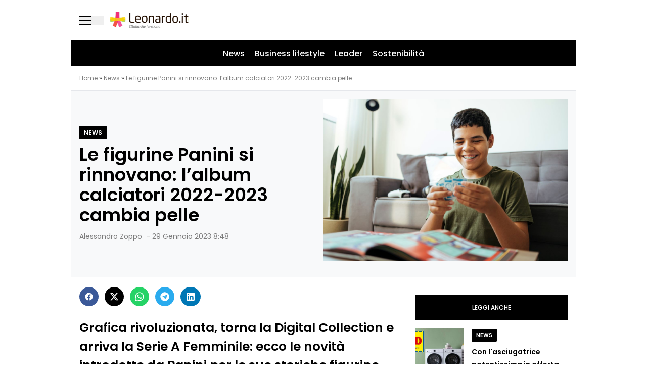

--- FILE ---
content_type: text/html; charset=UTF-8
request_url: https://leonardo.it/news/figurine-panini-2022-2023-album-calciatori-novita/
body_size: 46052
content:
<!doctype html>
<html lang="it-IT">
<head><style>img.lazy{min-height:1px}</style><link href="https://leonardo.it/wp-content/plugins/w3-total-cache/pub/js/lazyload.min.js" as="script">
  <meta charset="utf-8">
  <meta name="viewport" content="width=device-width, initial-scale=1">
    <link rel="apple-touch-icon" sizes="144x144" href="https://leonardo.it/wp-content/themes/wordpress-evolve-theme/resources/images/favicon/apple-touch-icon.png">
  <link rel="icon" type="image/png" sizes="32x32" href="https://leonardo.it/wp-content/themes/wordpress-evolve-theme/resources/images/favicon/favicon-32x32.png">
  <link rel="icon" type="image/png" sizes="16x16" href="https://leonardo.it/wp-content/themes/wordpress-evolve-theme/resources/images/favicon/favicon-16x16.png">
  <link rel="manifest" href="https://leonardo.it/wp-content/themes/wordpress-evolve-theme/resources/images/favicon/site.webmanifest">
  <link rel="mask-icon" href="https://leonardo.it/wp-content/themes/wordpress-evolve-theme/resources/images/favicon/safari-pinned-tab.svg" color="#5bbad5">

  

      <meta name='robots' content='index, follow, max-image-preview:large, max-snippet:-1, max-video-preview:-1' />
	<style>img:is([sizes="auto" i], [sizes^="auto," i]) { contain-intrinsic-size: 3000px 1500px }</style>
	<link rel="dns-prefetch" href="https://clickiocmp.com/" crossorigin />
<link rel="dns-prefetch" href="https://s.fluxtech.ai/" crossorigin />
<link rel="dns-prefetch" href="https://content.viralize.tv/" crossorigin />
<link rel="preload" href="//clickiocmp.com/t/consent_246207.js" as="script">
<link rel="preload" href="//s.fluxtech.ai/s/leonardo/flux.js" as="script">
<script async src="//clickiocmp.com/t/consent_246207.js"></script>

	<!-- This site is optimized with the Yoast SEO plugin v26.5 - https://yoast.com/wordpress/plugins/seo/ -->
	<title>Le figurine Panini 2022-2023 si rinnovano: il nuovo album calciatori</title>
	<meta name="description" content="Le figurine Panini 2022-2023 cambiano pelle: ecco come rinnova l&#039;album calciatori con tutte le novità dell&#039;album." />
	<link rel="canonical" href="https://leonardo.it/news/figurine-panini-2022-2023-album-calciatori-novita/" />
	<meta property="og:locale" content="it_IT" />
	<meta property="og:type" content="article" />
	<meta property="og:title" content="Le figurine Panini si rinnovano: l&#039;album calciatori 2022-2023 cambia pelle" />
	<meta property="og:description" content="Le figurine Panini 2022-2023 cambiano pelle: ecco come rinnova l&#039;album calciatori con tutte le novità dell&#039;album." />
	<meta property="og:url" content="https://leonardo.it/news/figurine-panini-2022-2023-album-calciatori-novita/" />
	<meta property="og:site_name" content="Leonardo.it" />
	<meta property="article:publisher" content="https://www.facebook.com/leonardofanpage" />
	<meta property="article:published_time" content="2023-01-29T07:48:00+00:00" />
	<meta property="og:image" content="https://leonardo.it/wp-content/uploads/2023/01/SH_ragazzo_collezione_figurine.jpg" />
	<meta property="og:image:width" content="1200" />
	<meta property="og:image:height" content="800" />
	<meta property="og:image:type" content="image/jpeg" />
	<meta name="author" content="Alessandro Zoppo" />
	<meta name="twitter:card" content="summary_large_image" />
	<meta name="twitter:creator" content="@NewsLeonardo" />
	<meta name="twitter:site" content="@NewsLeonardo" />
	<meta name="twitter:label1" content="Scritto da" />
	<meta name="twitter:data1" content="Alessandro Zoppo" />
	<meta name="twitter:label2" content="Tempo di lettura stimato" />
	<meta name="twitter:data2" content="4 minuti" />
	<!-- / Yoast SEO plugin. -->


<style id='global-styles-inline-css'>
:root{--wp--preset--aspect-ratio--square: 1;--wp--preset--aspect-ratio--4-3: 4/3;--wp--preset--aspect-ratio--3-4: 3/4;--wp--preset--aspect-ratio--3-2: 3/2;--wp--preset--aspect-ratio--2-3: 2/3;--wp--preset--aspect-ratio--16-9: 16/9;--wp--preset--aspect-ratio--9-16: 9/16;--wp--preset--color--black: #000;--wp--preset--color--cyan-bluish-gray: #abb8c3;--wp--preset--color--white: #fff;--wp--preset--color--pale-pink: #f78da7;--wp--preset--color--vivid-red: #cf2e2e;--wp--preset--color--luminous-vivid-orange: #ff6900;--wp--preset--color--luminous-vivid-amber: #fcb900;--wp--preset--color--light-green-cyan: #7bdcb5;--wp--preset--color--vivid-green-cyan: #00d084;--wp--preset--color--pale-cyan-blue: #8ed1fc;--wp--preset--color--vivid-cyan-blue: #0693e3;--wp--preset--color--vivid-purple: #9b51e0;--wp--preset--color--inherit: inherit;--wp--preset--color--current: currentcolor;--wp--preset--color--transparent: transparent;--wp--preset--color--slate-50: #f8fafc;--wp--preset--color--slate-100: #f1f5f9;--wp--preset--color--slate-200: #e2e8f0;--wp--preset--color--slate-300: #cbd5e1;--wp--preset--color--slate-400: #94a3b8;--wp--preset--color--slate-500: #64748b;--wp--preset--color--slate-600: #475569;--wp--preset--color--slate-700: #334155;--wp--preset--color--slate-800: #1e293b;--wp--preset--color--slate-900: #0f172a;--wp--preset--color--slate-950: #020617;--wp--preset--color--gray-50: #f9fafb;--wp--preset--color--gray-100: #f3f4f6;--wp--preset--color--gray-200: #e5e7eb;--wp--preset--color--gray-300: #d1d5db;--wp--preset--color--gray-400: #9ca3af;--wp--preset--color--gray-500: #6b7280;--wp--preset--color--gray-600: #4b5563;--wp--preset--color--gray-700: #374151;--wp--preset--color--gray-800: #1f2937;--wp--preset--color--gray-900: #111827;--wp--preset--color--gray-950: #030712;--wp--preset--color--zinc-50: #fafafa;--wp--preset--color--zinc-100: #f4f4f5;--wp--preset--color--zinc-200: #e4e4e7;--wp--preset--color--zinc-300: #d4d4d8;--wp--preset--color--zinc-400: #a1a1aa;--wp--preset--color--zinc-500: #71717a;--wp--preset--color--zinc-600: #52525b;--wp--preset--color--zinc-700: #3f3f46;--wp--preset--color--zinc-800: #27272a;--wp--preset--color--zinc-900: #18181b;--wp--preset--color--zinc-950: #09090b;--wp--preset--color--neutral-50: #fafafa;--wp--preset--color--neutral-100: #f5f5f5;--wp--preset--color--neutral-200: #e5e5e5;--wp--preset--color--neutral-300: #d4d4d4;--wp--preset--color--neutral-400: #a3a3a3;--wp--preset--color--neutral-500: #737373;--wp--preset--color--neutral-600: #525252;--wp--preset--color--neutral-700: #404040;--wp--preset--color--neutral-800: #262626;--wp--preset--color--neutral-900: #171717;--wp--preset--color--neutral-950: #0a0a0a;--wp--preset--color--stone-50: #fafaf9;--wp--preset--color--stone-100: #f5f5f4;--wp--preset--color--stone-200: #e7e5e4;--wp--preset--color--stone-300: #d6d3d1;--wp--preset--color--stone-400: #a8a29e;--wp--preset--color--stone-500: #78716c;--wp--preset--color--stone-600: #57534e;--wp--preset--color--stone-700: #44403c;--wp--preset--color--stone-800: #292524;--wp--preset--color--stone-900: #1c1917;--wp--preset--color--stone-950: #0c0a09;--wp--preset--color--red-50: #fef2f2;--wp--preset--color--red-100: #fee2e2;--wp--preset--color--red-200: #fecaca;--wp--preset--color--red-300: #fca5a5;--wp--preset--color--red-400: #f87171;--wp--preset--color--red-500: #ef4444;--wp--preset--color--red-600: #dc2626;--wp--preset--color--red-700: #b91c1c;--wp--preset--color--red-800: #991b1b;--wp--preset--color--red-900: #7f1d1d;--wp--preset--color--red-950: #450a0a;--wp--preset--color--orange-50: #fff7ed;--wp--preset--color--orange-100: #ffedd5;--wp--preset--color--orange-200: #fed7aa;--wp--preset--color--orange-300: #fdba74;--wp--preset--color--orange-400: #fb923c;--wp--preset--color--orange-500: #f97316;--wp--preset--color--orange-600: #ea580c;--wp--preset--color--orange-700: #c2410c;--wp--preset--color--orange-800: #9a3412;--wp--preset--color--orange-900: #7c2d12;--wp--preset--color--orange-950: #431407;--wp--preset--color--amber-50: #fffbeb;--wp--preset--color--amber-100: #fef3c7;--wp--preset--color--amber-200: #fde68a;--wp--preset--color--amber-300: #fcd34d;--wp--preset--color--amber-400: #fbbf24;--wp--preset--color--amber-500: #f59e0b;--wp--preset--color--amber-600: #d97706;--wp--preset--color--amber-700: #b45309;--wp--preset--color--amber-800: #92400e;--wp--preset--color--amber-900: #78350f;--wp--preset--color--amber-950: #451a03;--wp--preset--color--yellow-50: #fefce8;--wp--preset--color--yellow-100: #fef9c3;--wp--preset--color--yellow-200: #fef08a;--wp--preset--color--yellow-300: #fde047;--wp--preset--color--yellow-400: #facc15;--wp--preset--color--yellow-500: #eab308;--wp--preset--color--yellow-600: #ca8a04;--wp--preset--color--yellow-700: #a16207;--wp--preset--color--yellow-800: #854d0e;--wp--preset--color--yellow-900: #713f12;--wp--preset--color--yellow-950: #422006;--wp--preset--color--lime-50: #f7fee7;--wp--preset--color--lime-100: #ecfccb;--wp--preset--color--lime-200: #d9f99d;--wp--preset--color--lime-300: #bef264;--wp--preset--color--lime-400: #a3e635;--wp--preset--color--lime-500: #84cc16;--wp--preset--color--lime-600: #65a30d;--wp--preset--color--lime-700: #4d7c0f;--wp--preset--color--lime-800: #3f6212;--wp--preset--color--lime-900: #365314;--wp--preset--color--lime-950: #1a2e05;--wp--preset--color--green-50: #f0fdf4;--wp--preset--color--green-100: #dcfce7;--wp--preset--color--green-200: #bbf7d0;--wp--preset--color--green-300: #86efac;--wp--preset--color--green-400: #4ade80;--wp--preset--color--green-500: #22c55e;--wp--preset--color--green-600: #16a34a;--wp--preset--color--green-700: #15803d;--wp--preset--color--green-800: #166534;--wp--preset--color--green-900: #14532d;--wp--preset--color--green-950: #052e16;--wp--preset--color--emerald-50: #ecfdf5;--wp--preset--color--emerald-100: #d1fae5;--wp--preset--color--emerald-200: #a7f3d0;--wp--preset--color--emerald-300: #6ee7b7;--wp--preset--color--emerald-400: #34d399;--wp--preset--color--emerald-500: #10b981;--wp--preset--color--emerald-600: #059669;--wp--preset--color--emerald-700: #047857;--wp--preset--color--emerald-800: #065f46;--wp--preset--color--emerald-900: #064e3b;--wp--preset--color--emerald-950: #022c22;--wp--preset--color--teal-50: #f0fdfa;--wp--preset--color--teal-100: #ccfbf1;--wp--preset--color--teal-200: #99f6e4;--wp--preset--color--teal-300: #5eead4;--wp--preset--color--teal-400: #2dd4bf;--wp--preset--color--teal-500: #14b8a6;--wp--preset--color--teal-600: #0d9488;--wp--preset--color--teal-700: #0f766e;--wp--preset--color--teal-800: #115e59;--wp--preset--color--teal-900: #134e4a;--wp--preset--color--teal-950: #042f2e;--wp--preset--color--cyan-50: #ecfeff;--wp--preset--color--cyan-100: #cffafe;--wp--preset--color--cyan-200: #a5f3fc;--wp--preset--color--cyan-300: #67e8f9;--wp--preset--color--cyan-400: #22d3ee;--wp--preset--color--cyan-500: #06b6d4;--wp--preset--color--cyan-600: #0891b2;--wp--preset--color--cyan-700: #0e7490;--wp--preset--color--cyan-800: #155e75;--wp--preset--color--cyan-900: #164e63;--wp--preset--color--cyan-950: #083344;--wp--preset--color--sky-50: #f0f9ff;--wp--preset--color--sky-100: #e0f2fe;--wp--preset--color--sky-200: #bae6fd;--wp--preset--color--sky-300: #7dd3fc;--wp--preset--color--sky-400: #38bdf8;--wp--preset--color--sky-500: #0ea5e9;--wp--preset--color--sky-600: #0284c7;--wp--preset--color--sky-700: #0369a1;--wp--preset--color--sky-800: #075985;--wp--preset--color--sky-900: #0c4a6e;--wp--preset--color--sky-950: #082f49;--wp--preset--color--blue-50: #eff6ff;--wp--preset--color--blue-100: #dbeafe;--wp--preset--color--blue-200: #bfdbfe;--wp--preset--color--blue-300: #93c5fd;--wp--preset--color--blue-400: #60a5fa;--wp--preset--color--blue-500: #3b82f6;--wp--preset--color--blue-600: #2563eb;--wp--preset--color--blue-700: #1d4ed8;--wp--preset--color--blue-800: #1e40af;--wp--preset--color--blue-900: #1e3a8a;--wp--preset--color--blue-950: #172554;--wp--preset--color--indigo-50: #eef2ff;--wp--preset--color--indigo-100: #e0e7ff;--wp--preset--color--indigo-200: #c7d2fe;--wp--preset--color--indigo-300: #a5b4fc;--wp--preset--color--indigo-400: #818cf8;--wp--preset--color--indigo-500: #6366f1;--wp--preset--color--indigo-600: #4f46e5;--wp--preset--color--indigo-700: #4338ca;--wp--preset--color--indigo-800: #3730a3;--wp--preset--color--indigo-900: #312e81;--wp--preset--color--indigo-950: #1e1b4b;--wp--preset--color--violet-50: #f5f3ff;--wp--preset--color--violet-100: #ede9fe;--wp--preset--color--violet-200: #ddd6fe;--wp--preset--color--violet-300: #c4b5fd;--wp--preset--color--violet-400: #a78bfa;--wp--preset--color--violet-500: #8b5cf6;--wp--preset--color--violet-600: #7c3aed;--wp--preset--color--violet-700: #6d28d9;--wp--preset--color--violet-800: #5b21b6;--wp--preset--color--violet-900: #4c1d95;--wp--preset--color--violet-950: #2e1065;--wp--preset--color--purple-50: #faf5ff;--wp--preset--color--purple-100: #f3e8ff;--wp--preset--color--purple-200: #e9d5ff;--wp--preset--color--purple-300: #d8b4fe;--wp--preset--color--purple-400: #c084fc;--wp--preset--color--purple-500: #a855f7;--wp--preset--color--purple-600: #9333ea;--wp--preset--color--purple-700: #7e22ce;--wp--preset--color--purple-800: #6b21a8;--wp--preset--color--purple-900: #581c87;--wp--preset--color--purple-950: #3b0764;--wp--preset--color--fuchsia-50: #fdf4ff;--wp--preset--color--fuchsia-100: #fae8ff;--wp--preset--color--fuchsia-200: #f5d0fe;--wp--preset--color--fuchsia-300: #f0abfc;--wp--preset--color--fuchsia-400: #e879f9;--wp--preset--color--fuchsia-500: #d946ef;--wp--preset--color--fuchsia-600: #c026d3;--wp--preset--color--fuchsia-700: #a21caf;--wp--preset--color--fuchsia-800: #86198f;--wp--preset--color--fuchsia-900: #701a75;--wp--preset--color--fuchsia-950: #4a044e;--wp--preset--color--pink-50: #fdf2f8;--wp--preset--color--pink-100: #fce7f3;--wp--preset--color--pink-200: #fbcfe8;--wp--preset--color--pink-300: #f9a8d4;--wp--preset--color--pink-400: #f472b6;--wp--preset--color--pink-500: #ec4899;--wp--preset--color--pink-600: #db2777;--wp--preset--color--pink-700: #be185d;--wp--preset--color--pink-800: #9d174d;--wp--preset--color--pink-900: #831843;--wp--preset--color--pink-950: #500724;--wp--preset--color--rose-50: #fff1f2;--wp--preset--color--rose-100: #ffe4e6;--wp--preset--color--rose-200: #fecdd3;--wp--preset--color--rose-300: #fda4af;--wp--preset--color--rose-400: #fb7185;--wp--preset--color--rose-500: #f43f5e;--wp--preset--color--rose-600: #e11d48;--wp--preset--color--rose-700: #be123c;--wp--preset--color--rose-800: #9f1239;--wp--preset--color--rose-900: #881337;--wp--preset--color--rose-950: #4c0519;--wp--preset--color--evolve-primary: #b00;--wp--preset--color--evolve-secondary: #121213;--wp--preset--color--evolve-pink: #ffdbe9;--wp--preset--color--evolve-red: #ce0d0d;--wp--preset--color--evolve-overlay: #091d2e4d;--wp--preset--color--evolve-dark: #222529;--wp--preset--color--evolve-dark-lightened: #2f3133;--wp--preset--color--evolve-grey: #ececec;--wp--preset--color--evolve-gray-light: #f8f9fa;--wp--preset--color--evolve-white: #ffffff;--wp--preset--color--evolve-black: #151515;--wp--preset--color--evolve-adv: #dbeaff;--wp--preset--color--evolve-grey-meta: #7b7b7b;--wp--preset--color--evolve-light-grey: #edecef;--wp--preset--color--evolve-fb: #3b5998;--wp--preset--color--evolve-whatsapp: #25d366;--wp--preset--color--evolve-telegram: #2aabee;--wp--preset--color--evolve-linkedin: #0077b5;--wp--preset--color--evolve-black-card: #343434;--wp--preset--color--evolve-light-blue-grey: #eef2f3;--wp--preset--color--evolve-musica: #ff00f5;--wp--preset--color--evolve-milan: #da0018;--wp--preset--color--evolve-toro: #d0144c;--wp--preset--color--evolve-dolci: #4e2ba0;--wp--preset--color--evolve-tech: #3f96d2;--wp--preset--color--evolve-inter: #041ea0;--wp--preset--gradient--vivid-cyan-blue-to-vivid-purple: linear-gradient(135deg,rgba(6,147,227,1) 0%,rgb(155,81,224) 100%);--wp--preset--gradient--light-green-cyan-to-vivid-green-cyan: linear-gradient(135deg,rgb(122,220,180) 0%,rgb(0,208,130) 100%);--wp--preset--gradient--luminous-vivid-amber-to-luminous-vivid-orange: linear-gradient(135deg,rgba(252,185,0,1) 0%,rgba(255,105,0,1) 100%);--wp--preset--gradient--luminous-vivid-orange-to-vivid-red: linear-gradient(135deg,rgba(255,105,0,1) 0%,rgb(207,46,46) 100%);--wp--preset--gradient--very-light-gray-to-cyan-bluish-gray: linear-gradient(135deg,rgb(238,238,238) 0%,rgb(169,184,195) 100%);--wp--preset--gradient--cool-to-warm-spectrum: linear-gradient(135deg,rgb(74,234,220) 0%,rgb(151,120,209) 20%,rgb(207,42,186) 40%,rgb(238,44,130) 60%,rgb(251,105,98) 80%,rgb(254,248,76) 100%);--wp--preset--gradient--blush-light-purple: linear-gradient(135deg,rgb(255,206,236) 0%,rgb(152,150,240) 100%);--wp--preset--gradient--blush-bordeaux: linear-gradient(135deg,rgb(254,205,165) 0%,rgb(254,45,45) 50%,rgb(107,0,62) 100%);--wp--preset--gradient--luminous-dusk: linear-gradient(135deg,rgb(255,203,112) 0%,rgb(199,81,192) 50%,rgb(65,88,208) 100%);--wp--preset--gradient--pale-ocean: linear-gradient(135deg,rgb(255,245,203) 0%,rgb(182,227,212) 50%,rgb(51,167,181) 100%);--wp--preset--gradient--electric-grass: linear-gradient(135deg,rgb(202,248,128) 0%,rgb(113,206,126) 100%);--wp--preset--gradient--midnight: linear-gradient(135deg,rgb(2,3,129) 0%,rgb(40,116,252) 100%);--wp--preset--font-size--small: 13px;--wp--preset--font-size--medium: 20px;--wp--preset--font-size--large: 36px;--wp--preset--font-size--x-large: 42px;--wp--preset--font-size--xs: 0.75rem;--wp--preset--font-size--sm: 0.875rem;--wp--preset--font-size--base: 1rem;--wp--preset--font-size--lg: 1.125rem;--wp--preset--font-size--xl: 1.25rem;--wp--preset--font-size--2-xl: 1.5rem;--wp--preset--font-size--3-xl: 1.875rem;--wp--preset--font-size--4-xl: 2.25rem;--wp--preset--font-size--5-xl: 3rem;--wp--preset--font-size--6-xl: 3.75rem;--wp--preset--font-size--7-xl: 4.5rem;--wp--preset--font-size--8-xl: 6rem;--wp--preset--font-size--9-xl: 8rem;--wp--preset--font-size--xxs: 10px;--wp--preset--font-size--2-xxl: 28px;--wp--preset--font-family--sans: ui-sans-serif,system-ui,sans-serif,"Apple Color Emoji","Segoe UI Emoji","Segoe UI Symbol","Noto Color Emoji";--wp--preset--font-family--serif: ui-serif,Georgia,Cambria,"Times New Roman",Times,serif;--wp--preset--font-family--mono: ui-monospace,SFMono-Regular,Menlo,Monaco,Consolas,"Liberation Mono","Courier New",monospace;--wp--preset--spacing--20: 0.44rem;--wp--preset--spacing--30: 0.67rem;--wp--preset--spacing--40: 1rem;--wp--preset--spacing--50: 1.5rem;--wp--preset--spacing--60: 2.25rem;--wp--preset--spacing--70: 3.38rem;--wp--preset--spacing--80: 5.06rem;--wp--preset--shadow--natural: 6px 6px 9px rgba(0, 0, 0, 0.2);--wp--preset--shadow--deep: 12px 12px 50px rgba(0, 0, 0, 0.4);--wp--preset--shadow--sharp: 6px 6px 0px rgba(0, 0, 0, 0.2);--wp--preset--shadow--outlined: 6px 6px 0px -3px rgba(255, 255, 255, 1), 6px 6px rgba(0, 0, 0, 1);--wp--preset--shadow--crisp: 6px 6px 0px rgba(0, 0, 0, 1);}:where(body) { margin: 0; }.wp-site-blocks > .alignleft { float: left; margin-right: 2em; }.wp-site-blocks > .alignright { float: right; margin-left: 2em; }.wp-site-blocks > .aligncenter { justify-content: center; margin-left: auto; margin-right: auto; }:where(.is-layout-flex){gap: 0.5em;}:where(.is-layout-grid){gap: 0.5em;}.is-layout-flow > .alignleft{float: left;margin-inline-start: 0;margin-inline-end: 2em;}.is-layout-flow > .alignright{float: right;margin-inline-start: 2em;margin-inline-end: 0;}.is-layout-flow > .aligncenter{margin-left: auto !important;margin-right: auto !important;}.is-layout-constrained > .alignleft{float: left;margin-inline-start: 0;margin-inline-end: 2em;}.is-layout-constrained > .alignright{float: right;margin-inline-start: 2em;margin-inline-end: 0;}.is-layout-constrained > .aligncenter{margin-left: auto !important;margin-right: auto !important;}.is-layout-constrained > :where(:not(.alignleft):not(.alignright):not(.alignfull)){margin-left: auto !important;margin-right: auto !important;}body .is-layout-flex{display: flex;}.is-layout-flex{flex-wrap: wrap;align-items: center;}.is-layout-flex > :is(*, div){margin: 0;}body .is-layout-grid{display: grid;}.is-layout-grid > :is(*, div){margin: 0;}body{padding-top: 0px;padding-right: 0px;padding-bottom: 0px;padding-left: 0px;}a:where(:not(.wp-element-button)){text-decoration: underline;}:root :where(.wp-element-button, .wp-block-button__link){background-color: #32373c;border-width: 0;color: #fff;font-family: inherit;font-size: inherit;line-height: inherit;padding: calc(0.667em + 2px) calc(1.333em + 2px);text-decoration: none;}.has-black-color{color: var(--wp--preset--color--black) !important;}.has-cyan-bluish-gray-color{color: var(--wp--preset--color--cyan-bluish-gray) !important;}.has-white-color{color: var(--wp--preset--color--white) !important;}.has-pale-pink-color{color: var(--wp--preset--color--pale-pink) !important;}.has-vivid-red-color{color: var(--wp--preset--color--vivid-red) !important;}.has-luminous-vivid-orange-color{color: var(--wp--preset--color--luminous-vivid-orange) !important;}.has-luminous-vivid-amber-color{color: var(--wp--preset--color--luminous-vivid-amber) !important;}.has-light-green-cyan-color{color: var(--wp--preset--color--light-green-cyan) !important;}.has-vivid-green-cyan-color{color: var(--wp--preset--color--vivid-green-cyan) !important;}.has-pale-cyan-blue-color{color: var(--wp--preset--color--pale-cyan-blue) !important;}.has-vivid-cyan-blue-color{color: var(--wp--preset--color--vivid-cyan-blue) !important;}.has-vivid-purple-color{color: var(--wp--preset--color--vivid-purple) !important;}.has-inherit-color{color: var(--wp--preset--color--inherit) !important;}.has-current-color{color: var(--wp--preset--color--current) !important;}.has-transparent-color{color: var(--wp--preset--color--transparent) !important;}.has-slate-50-color{color: var(--wp--preset--color--slate-50) !important;}.has-slate-100-color{color: var(--wp--preset--color--slate-100) !important;}.has-slate-200-color{color: var(--wp--preset--color--slate-200) !important;}.has-slate-300-color{color: var(--wp--preset--color--slate-300) !important;}.has-slate-400-color{color: var(--wp--preset--color--slate-400) !important;}.has-slate-500-color{color: var(--wp--preset--color--slate-500) !important;}.has-slate-600-color{color: var(--wp--preset--color--slate-600) !important;}.has-slate-700-color{color: var(--wp--preset--color--slate-700) !important;}.has-slate-800-color{color: var(--wp--preset--color--slate-800) !important;}.has-slate-900-color{color: var(--wp--preset--color--slate-900) !important;}.has-slate-950-color{color: var(--wp--preset--color--slate-950) !important;}.has-gray-50-color{color: var(--wp--preset--color--gray-50) !important;}.has-gray-100-color{color: var(--wp--preset--color--gray-100) !important;}.has-gray-200-color{color: var(--wp--preset--color--gray-200) !important;}.has-gray-300-color{color: var(--wp--preset--color--gray-300) !important;}.has-gray-400-color{color: var(--wp--preset--color--gray-400) !important;}.has-gray-500-color{color: var(--wp--preset--color--gray-500) !important;}.has-gray-600-color{color: var(--wp--preset--color--gray-600) !important;}.has-gray-700-color{color: var(--wp--preset--color--gray-700) !important;}.has-gray-800-color{color: var(--wp--preset--color--gray-800) !important;}.has-gray-900-color{color: var(--wp--preset--color--gray-900) !important;}.has-gray-950-color{color: var(--wp--preset--color--gray-950) !important;}.has-zinc-50-color{color: var(--wp--preset--color--zinc-50) !important;}.has-zinc-100-color{color: var(--wp--preset--color--zinc-100) !important;}.has-zinc-200-color{color: var(--wp--preset--color--zinc-200) !important;}.has-zinc-300-color{color: var(--wp--preset--color--zinc-300) !important;}.has-zinc-400-color{color: var(--wp--preset--color--zinc-400) !important;}.has-zinc-500-color{color: var(--wp--preset--color--zinc-500) !important;}.has-zinc-600-color{color: var(--wp--preset--color--zinc-600) !important;}.has-zinc-700-color{color: var(--wp--preset--color--zinc-700) !important;}.has-zinc-800-color{color: var(--wp--preset--color--zinc-800) !important;}.has-zinc-900-color{color: var(--wp--preset--color--zinc-900) !important;}.has-zinc-950-color{color: var(--wp--preset--color--zinc-950) !important;}.has-neutral-50-color{color: var(--wp--preset--color--neutral-50) !important;}.has-neutral-100-color{color: var(--wp--preset--color--neutral-100) !important;}.has-neutral-200-color{color: var(--wp--preset--color--neutral-200) !important;}.has-neutral-300-color{color: var(--wp--preset--color--neutral-300) !important;}.has-neutral-400-color{color: var(--wp--preset--color--neutral-400) !important;}.has-neutral-500-color{color: var(--wp--preset--color--neutral-500) !important;}.has-neutral-600-color{color: var(--wp--preset--color--neutral-600) !important;}.has-neutral-700-color{color: var(--wp--preset--color--neutral-700) !important;}.has-neutral-800-color{color: var(--wp--preset--color--neutral-800) !important;}.has-neutral-900-color{color: var(--wp--preset--color--neutral-900) !important;}.has-neutral-950-color{color: var(--wp--preset--color--neutral-950) !important;}.has-stone-50-color{color: var(--wp--preset--color--stone-50) !important;}.has-stone-100-color{color: var(--wp--preset--color--stone-100) !important;}.has-stone-200-color{color: var(--wp--preset--color--stone-200) !important;}.has-stone-300-color{color: var(--wp--preset--color--stone-300) !important;}.has-stone-400-color{color: var(--wp--preset--color--stone-400) !important;}.has-stone-500-color{color: var(--wp--preset--color--stone-500) !important;}.has-stone-600-color{color: var(--wp--preset--color--stone-600) !important;}.has-stone-700-color{color: var(--wp--preset--color--stone-700) !important;}.has-stone-800-color{color: var(--wp--preset--color--stone-800) !important;}.has-stone-900-color{color: var(--wp--preset--color--stone-900) !important;}.has-stone-950-color{color: var(--wp--preset--color--stone-950) !important;}.has-red-50-color{color: var(--wp--preset--color--red-50) !important;}.has-red-100-color{color: var(--wp--preset--color--red-100) !important;}.has-red-200-color{color: var(--wp--preset--color--red-200) !important;}.has-red-300-color{color: var(--wp--preset--color--red-300) !important;}.has-red-400-color{color: var(--wp--preset--color--red-400) !important;}.has-red-500-color{color: var(--wp--preset--color--red-500) !important;}.has-red-600-color{color: var(--wp--preset--color--red-600) !important;}.has-red-700-color{color: var(--wp--preset--color--red-700) !important;}.has-red-800-color{color: var(--wp--preset--color--red-800) !important;}.has-red-900-color{color: var(--wp--preset--color--red-900) !important;}.has-red-950-color{color: var(--wp--preset--color--red-950) !important;}.has-orange-50-color{color: var(--wp--preset--color--orange-50) !important;}.has-orange-100-color{color: var(--wp--preset--color--orange-100) !important;}.has-orange-200-color{color: var(--wp--preset--color--orange-200) !important;}.has-orange-300-color{color: var(--wp--preset--color--orange-300) !important;}.has-orange-400-color{color: var(--wp--preset--color--orange-400) !important;}.has-orange-500-color{color: var(--wp--preset--color--orange-500) !important;}.has-orange-600-color{color: var(--wp--preset--color--orange-600) !important;}.has-orange-700-color{color: var(--wp--preset--color--orange-700) !important;}.has-orange-800-color{color: var(--wp--preset--color--orange-800) !important;}.has-orange-900-color{color: var(--wp--preset--color--orange-900) !important;}.has-orange-950-color{color: var(--wp--preset--color--orange-950) !important;}.has-amber-50-color{color: var(--wp--preset--color--amber-50) !important;}.has-amber-100-color{color: var(--wp--preset--color--amber-100) !important;}.has-amber-200-color{color: var(--wp--preset--color--amber-200) !important;}.has-amber-300-color{color: var(--wp--preset--color--amber-300) !important;}.has-amber-400-color{color: var(--wp--preset--color--amber-400) !important;}.has-amber-500-color{color: var(--wp--preset--color--amber-500) !important;}.has-amber-600-color{color: var(--wp--preset--color--amber-600) !important;}.has-amber-700-color{color: var(--wp--preset--color--amber-700) !important;}.has-amber-800-color{color: var(--wp--preset--color--amber-800) !important;}.has-amber-900-color{color: var(--wp--preset--color--amber-900) !important;}.has-amber-950-color{color: var(--wp--preset--color--amber-950) !important;}.has-yellow-50-color{color: var(--wp--preset--color--yellow-50) !important;}.has-yellow-100-color{color: var(--wp--preset--color--yellow-100) !important;}.has-yellow-200-color{color: var(--wp--preset--color--yellow-200) !important;}.has-yellow-300-color{color: var(--wp--preset--color--yellow-300) !important;}.has-yellow-400-color{color: var(--wp--preset--color--yellow-400) !important;}.has-yellow-500-color{color: var(--wp--preset--color--yellow-500) !important;}.has-yellow-600-color{color: var(--wp--preset--color--yellow-600) !important;}.has-yellow-700-color{color: var(--wp--preset--color--yellow-700) !important;}.has-yellow-800-color{color: var(--wp--preset--color--yellow-800) !important;}.has-yellow-900-color{color: var(--wp--preset--color--yellow-900) !important;}.has-yellow-950-color{color: var(--wp--preset--color--yellow-950) !important;}.has-lime-50-color{color: var(--wp--preset--color--lime-50) !important;}.has-lime-100-color{color: var(--wp--preset--color--lime-100) !important;}.has-lime-200-color{color: var(--wp--preset--color--lime-200) !important;}.has-lime-300-color{color: var(--wp--preset--color--lime-300) !important;}.has-lime-400-color{color: var(--wp--preset--color--lime-400) !important;}.has-lime-500-color{color: var(--wp--preset--color--lime-500) !important;}.has-lime-600-color{color: var(--wp--preset--color--lime-600) !important;}.has-lime-700-color{color: var(--wp--preset--color--lime-700) !important;}.has-lime-800-color{color: var(--wp--preset--color--lime-800) !important;}.has-lime-900-color{color: var(--wp--preset--color--lime-900) !important;}.has-lime-950-color{color: var(--wp--preset--color--lime-950) !important;}.has-green-50-color{color: var(--wp--preset--color--green-50) !important;}.has-green-100-color{color: var(--wp--preset--color--green-100) !important;}.has-green-200-color{color: var(--wp--preset--color--green-200) !important;}.has-green-300-color{color: var(--wp--preset--color--green-300) !important;}.has-green-400-color{color: var(--wp--preset--color--green-400) !important;}.has-green-500-color{color: var(--wp--preset--color--green-500) !important;}.has-green-600-color{color: var(--wp--preset--color--green-600) !important;}.has-green-700-color{color: var(--wp--preset--color--green-700) !important;}.has-green-800-color{color: var(--wp--preset--color--green-800) !important;}.has-green-900-color{color: var(--wp--preset--color--green-900) !important;}.has-green-950-color{color: var(--wp--preset--color--green-950) !important;}.has-emerald-50-color{color: var(--wp--preset--color--emerald-50) !important;}.has-emerald-100-color{color: var(--wp--preset--color--emerald-100) !important;}.has-emerald-200-color{color: var(--wp--preset--color--emerald-200) !important;}.has-emerald-300-color{color: var(--wp--preset--color--emerald-300) !important;}.has-emerald-400-color{color: var(--wp--preset--color--emerald-400) !important;}.has-emerald-500-color{color: var(--wp--preset--color--emerald-500) !important;}.has-emerald-600-color{color: var(--wp--preset--color--emerald-600) !important;}.has-emerald-700-color{color: var(--wp--preset--color--emerald-700) !important;}.has-emerald-800-color{color: var(--wp--preset--color--emerald-800) !important;}.has-emerald-900-color{color: var(--wp--preset--color--emerald-900) !important;}.has-emerald-950-color{color: var(--wp--preset--color--emerald-950) !important;}.has-teal-50-color{color: var(--wp--preset--color--teal-50) !important;}.has-teal-100-color{color: var(--wp--preset--color--teal-100) !important;}.has-teal-200-color{color: var(--wp--preset--color--teal-200) !important;}.has-teal-300-color{color: var(--wp--preset--color--teal-300) !important;}.has-teal-400-color{color: var(--wp--preset--color--teal-400) !important;}.has-teal-500-color{color: var(--wp--preset--color--teal-500) !important;}.has-teal-600-color{color: var(--wp--preset--color--teal-600) !important;}.has-teal-700-color{color: var(--wp--preset--color--teal-700) !important;}.has-teal-800-color{color: var(--wp--preset--color--teal-800) !important;}.has-teal-900-color{color: var(--wp--preset--color--teal-900) !important;}.has-teal-950-color{color: var(--wp--preset--color--teal-950) !important;}.has-cyan-50-color{color: var(--wp--preset--color--cyan-50) !important;}.has-cyan-100-color{color: var(--wp--preset--color--cyan-100) !important;}.has-cyan-200-color{color: var(--wp--preset--color--cyan-200) !important;}.has-cyan-300-color{color: var(--wp--preset--color--cyan-300) !important;}.has-cyan-400-color{color: var(--wp--preset--color--cyan-400) !important;}.has-cyan-500-color{color: var(--wp--preset--color--cyan-500) !important;}.has-cyan-600-color{color: var(--wp--preset--color--cyan-600) !important;}.has-cyan-700-color{color: var(--wp--preset--color--cyan-700) !important;}.has-cyan-800-color{color: var(--wp--preset--color--cyan-800) !important;}.has-cyan-900-color{color: var(--wp--preset--color--cyan-900) !important;}.has-cyan-950-color{color: var(--wp--preset--color--cyan-950) !important;}.has-sky-50-color{color: var(--wp--preset--color--sky-50) !important;}.has-sky-100-color{color: var(--wp--preset--color--sky-100) !important;}.has-sky-200-color{color: var(--wp--preset--color--sky-200) !important;}.has-sky-300-color{color: var(--wp--preset--color--sky-300) !important;}.has-sky-400-color{color: var(--wp--preset--color--sky-400) !important;}.has-sky-500-color{color: var(--wp--preset--color--sky-500) !important;}.has-sky-600-color{color: var(--wp--preset--color--sky-600) !important;}.has-sky-700-color{color: var(--wp--preset--color--sky-700) !important;}.has-sky-800-color{color: var(--wp--preset--color--sky-800) !important;}.has-sky-900-color{color: var(--wp--preset--color--sky-900) !important;}.has-sky-950-color{color: var(--wp--preset--color--sky-950) !important;}.has-blue-50-color{color: var(--wp--preset--color--blue-50) !important;}.has-blue-100-color{color: var(--wp--preset--color--blue-100) !important;}.has-blue-200-color{color: var(--wp--preset--color--blue-200) !important;}.has-blue-300-color{color: var(--wp--preset--color--blue-300) !important;}.has-blue-400-color{color: var(--wp--preset--color--blue-400) !important;}.has-blue-500-color{color: var(--wp--preset--color--blue-500) !important;}.has-blue-600-color{color: var(--wp--preset--color--blue-600) !important;}.has-blue-700-color{color: var(--wp--preset--color--blue-700) !important;}.has-blue-800-color{color: var(--wp--preset--color--blue-800) !important;}.has-blue-900-color{color: var(--wp--preset--color--blue-900) !important;}.has-blue-950-color{color: var(--wp--preset--color--blue-950) !important;}.has-indigo-50-color{color: var(--wp--preset--color--indigo-50) !important;}.has-indigo-100-color{color: var(--wp--preset--color--indigo-100) !important;}.has-indigo-200-color{color: var(--wp--preset--color--indigo-200) !important;}.has-indigo-300-color{color: var(--wp--preset--color--indigo-300) !important;}.has-indigo-400-color{color: var(--wp--preset--color--indigo-400) !important;}.has-indigo-500-color{color: var(--wp--preset--color--indigo-500) !important;}.has-indigo-600-color{color: var(--wp--preset--color--indigo-600) !important;}.has-indigo-700-color{color: var(--wp--preset--color--indigo-700) !important;}.has-indigo-800-color{color: var(--wp--preset--color--indigo-800) !important;}.has-indigo-900-color{color: var(--wp--preset--color--indigo-900) !important;}.has-indigo-950-color{color: var(--wp--preset--color--indigo-950) !important;}.has-violet-50-color{color: var(--wp--preset--color--violet-50) !important;}.has-violet-100-color{color: var(--wp--preset--color--violet-100) !important;}.has-violet-200-color{color: var(--wp--preset--color--violet-200) !important;}.has-violet-300-color{color: var(--wp--preset--color--violet-300) !important;}.has-violet-400-color{color: var(--wp--preset--color--violet-400) !important;}.has-violet-500-color{color: var(--wp--preset--color--violet-500) !important;}.has-violet-600-color{color: var(--wp--preset--color--violet-600) !important;}.has-violet-700-color{color: var(--wp--preset--color--violet-700) !important;}.has-violet-800-color{color: var(--wp--preset--color--violet-800) !important;}.has-violet-900-color{color: var(--wp--preset--color--violet-900) !important;}.has-violet-950-color{color: var(--wp--preset--color--violet-950) !important;}.has-purple-50-color{color: var(--wp--preset--color--purple-50) !important;}.has-purple-100-color{color: var(--wp--preset--color--purple-100) !important;}.has-purple-200-color{color: var(--wp--preset--color--purple-200) !important;}.has-purple-300-color{color: var(--wp--preset--color--purple-300) !important;}.has-purple-400-color{color: var(--wp--preset--color--purple-400) !important;}.has-purple-500-color{color: var(--wp--preset--color--purple-500) !important;}.has-purple-600-color{color: var(--wp--preset--color--purple-600) !important;}.has-purple-700-color{color: var(--wp--preset--color--purple-700) !important;}.has-purple-800-color{color: var(--wp--preset--color--purple-800) !important;}.has-purple-900-color{color: var(--wp--preset--color--purple-900) !important;}.has-purple-950-color{color: var(--wp--preset--color--purple-950) !important;}.has-fuchsia-50-color{color: var(--wp--preset--color--fuchsia-50) !important;}.has-fuchsia-100-color{color: var(--wp--preset--color--fuchsia-100) !important;}.has-fuchsia-200-color{color: var(--wp--preset--color--fuchsia-200) !important;}.has-fuchsia-300-color{color: var(--wp--preset--color--fuchsia-300) !important;}.has-fuchsia-400-color{color: var(--wp--preset--color--fuchsia-400) !important;}.has-fuchsia-500-color{color: var(--wp--preset--color--fuchsia-500) !important;}.has-fuchsia-600-color{color: var(--wp--preset--color--fuchsia-600) !important;}.has-fuchsia-700-color{color: var(--wp--preset--color--fuchsia-700) !important;}.has-fuchsia-800-color{color: var(--wp--preset--color--fuchsia-800) !important;}.has-fuchsia-900-color{color: var(--wp--preset--color--fuchsia-900) !important;}.has-fuchsia-950-color{color: var(--wp--preset--color--fuchsia-950) !important;}.has-pink-50-color{color: var(--wp--preset--color--pink-50) !important;}.has-pink-100-color{color: var(--wp--preset--color--pink-100) !important;}.has-pink-200-color{color: var(--wp--preset--color--pink-200) !important;}.has-pink-300-color{color: var(--wp--preset--color--pink-300) !important;}.has-pink-400-color{color: var(--wp--preset--color--pink-400) !important;}.has-pink-500-color{color: var(--wp--preset--color--pink-500) !important;}.has-pink-600-color{color: var(--wp--preset--color--pink-600) !important;}.has-pink-700-color{color: var(--wp--preset--color--pink-700) !important;}.has-pink-800-color{color: var(--wp--preset--color--pink-800) !important;}.has-pink-900-color{color: var(--wp--preset--color--pink-900) !important;}.has-pink-950-color{color: var(--wp--preset--color--pink-950) !important;}.has-rose-50-color{color: var(--wp--preset--color--rose-50) !important;}.has-rose-100-color{color: var(--wp--preset--color--rose-100) !important;}.has-rose-200-color{color: var(--wp--preset--color--rose-200) !important;}.has-rose-300-color{color: var(--wp--preset--color--rose-300) !important;}.has-rose-400-color{color: var(--wp--preset--color--rose-400) !important;}.has-rose-500-color{color: var(--wp--preset--color--rose-500) !important;}.has-rose-600-color{color: var(--wp--preset--color--rose-600) !important;}.has-rose-700-color{color: var(--wp--preset--color--rose-700) !important;}.has-rose-800-color{color: var(--wp--preset--color--rose-800) !important;}.has-rose-900-color{color: var(--wp--preset--color--rose-900) !important;}.has-rose-950-color{color: var(--wp--preset--color--rose-950) !important;}.has-evolve-primary-color{color: var(--wp--preset--color--evolve-primary) !important;}.has-evolve-secondary-color{color: var(--wp--preset--color--evolve-secondary) !important;}.has-evolve-pink-color{color: var(--wp--preset--color--evolve-pink) !important;}.has-evolve-red-color{color: var(--wp--preset--color--evolve-red) !important;}.has-evolve-overlay-color{color: var(--wp--preset--color--evolve-overlay) !important;}.has-evolve-dark-color{color: var(--wp--preset--color--evolve-dark) !important;}.has-evolve-dark-lightened-color{color: var(--wp--preset--color--evolve-dark-lightened) !important;}.has-evolve-grey-color{color: var(--wp--preset--color--evolve-grey) !important;}.has-evolve-gray-light-color{color: var(--wp--preset--color--evolve-gray-light) !important;}.has-evolve-white-color{color: var(--wp--preset--color--evolve-white) !important;}.has-evolve-black-color{color: var(--wp--preset--color--evolve-black) !important;}.has-evolve-adv-color{color: var(--wp--preset--color--evolve-adv) !important;}.has-evolve-grey-meta-color{color: var(--wp--preset--color--evolve-grey-meta) !important;}.has-evolve-light-grey-color{color: var(--wp--preset--color--evolve-light-grey) !important;}.has-evolve-fb-color{color: var(--wp--preset--color--evolve-fb) !important;}.has-evolve-whatsapp-color{color: var(--wp--preset--color--evolve-whatsapp) !important;}.has-evolve-telegram-color{color: var(--wp--preset--color--evolve-telegram) !important;}.has-evolve-linkedin-color{color: var(--wp--preset--color--evolve-linkedin) !important;}.has-evolve-black-card-color{color: var(--wp--preset--color--evolve-black-card) !important;}.has-evolve-light-blue-grey-color{color: var(--wp--preset--color--evolve-light-blue-grey) !important;}.has-evolve-musica-color{color: var(--wp--preset--color--evolve-musica) !important;}.has-evolve-milan-color{color: var(--wp--preset--color--evolve-milan) !important;}.has-evolve-toro-color{color: var(--wp--preset--color--evolve-toro) !important;}.has-evolve-dolci-color{color: var(--wp--preset--color--evolve-dolci) !important;}.has-evolve-tech-color{color: var(--wp--preset--color--evolve-tech) !important;}.has-evolve-inter-color{color: var(--wp--preset--color--evolve-inter) !important;}.has-black-background-color{background-color: var(--wp--preset--color--black) !important;}.has-cyan-bluish-gray-background-color{background-color: var(--wp--preset--color--cyan-bluish-gray) !important;}.has-white-background-color{background-color: var(--wp--preset--color--white) !important;}.has-pale-pink-background-color{background-color: var(--wp--preset--color--pale-pink) !important;}.has-vivid-red-background-color{background-color: var(--wp--preset--color--vivid-red) !important;}.has-luminous-vivid-orange-background-color{background-color: var(--wp--preset--color--luminous-vivid-orange) !important;}.has-luminous-vivid-amber-background-color{background-color: var(--wp--preset--color--luminous-vivid-amber) !important;}.has-light-green-cyan-background-color{background-color: var(--wp--preset--color--light-green-cyan) !important;}.has-vivid-green-cyan-background-color{background-color: var(--wp--preset--color--vivid-green-cyan) !important;}.has-pale-cyan-blue-background-color{background-color: var(--wp--preset--color--pale-cyan-blue) !important;}.has-vivid-cyan-blue-background-color{background-color: var(--wp--preset--color--vivid-cyan-blue) !important;}.has-vivid-purple-background-color{background-color: var(--wp--preset--color--vivid-purple) !important;}.has-inherit-background-color{background-color: var(--wp--preset--color--inherit) !important;}.has-current-background-color{background-color: var(--wp--preset--color--current) !important;}.has-transparent-background-color{background-color: var(--wp--preset--color--transparent) !important;}.has-slate-50-background-color{background-color: var(--wp--preset--color--slate-50) !important;}.has-slate-100-background-color{background-color: var(--wp--preset--color--slate-100) !important;}.has-slate-200-background-color{background-color: var(--wp--preset--color--slate-200) !important;}.has-slate-300-background-color{background-color: var(--wp--preset--color--slate-300) !important;}.has-slate-400-background-color{background-color: var(--wp--preset--color--slate-400) !important;}.has-slate-500-background-color{background-color: var(--wp--preset--color--slate-500) !important;}.has-slate-600-background-color{background-color: var(--wp--preset--color--slate-600) !important;}.has-slate-700-background-color{background-color: var(--wp--preset--color--slate-700) !important;}.has-slate-800-background-color{background-color: var(--wp--preset--color--slate-800) !important;}.has-slate-900-background-color{background-color: var(--wp--preset--color--slate-900) !important;}.has-slate-950-background-color{background-color: var(--wp--preset--color--slate-950) !important;}.has-gray-50-background-color{background-color: var(--wp--preset--color--gray-50) !important;}.has-gray-100-background-color{background-color: var(--wp--preset--color--gray-100) !important;}.has-gray-200-background-color{background-color: var(--wp--preset--color--gray-200) !important;}.has-gray-300-background-color{background-color: var(--wp--preset--color--gray-300) !important;}.has-gray-400-background-color{background-color: var(--wp--preset--color--gray-400) !important;}.has-gray-500-background-color{background-color: var(--wp--preset--color--gray-500) !important;}.has-gray-600-background-color{background-color: var(--wp--preset--color--gray-600) !important;}.has-gray-700-background-color{background-color: var(--wp--preset--color--gray-700) !important;}.has-gray-800-background-color{background-color: var(--wp--preset--color--gray-800) !important;}.has-gray-900-background-color{background-color: var(--wp--preset--color--gray-900) !important;}.has-gray-950-background-color{background-color: var(--wp--preset--color--gray-950) !important;}.has-zinc-50-background-color{background-color: var(--wp--preset--color--zinc-50) !important;}.has-zinc-100-background-color{background-color: var(--wp--preset--color--zinc-100) !important;}.has-zinc-200-background-color{background-color: var(--wp--preset--color--zinc-200) !important;}.has-zinc-300-background-color{background-color: var(--wp--preset--color--zinc-300) !important;}.has-zinc-400-background-color{background-color: var(--wp--preset--color--zinc-400) !important;}.has-zinc-500-background-color{background-color: var(--wp--preset--color--zinc-500) !important;}.has-zinc-600-background-color{background-color: var(--wp--preset--color--zinc-600) !important;}.has-zinc-700-background-color{background-color: var(--wp--preset--color--zinc-700) !important;}.has-zinc-800-background-color{background-color: var(--wp--preset--color--zinc-800) !important;}.has-zinc-900-background-color{background-color: var(--wp--preset--color--zinc-900) !important;}.has-zinc-950-background-color{background-color: var(--wp--preset--color--zinc-950) !important;}.has-neutral-50-background-color{background-color: var(--wp--preset--color--neutral-50) !important;}.has-neutral-100-background-color{background-color: var(--wp--preset--color--neutral-100) !important;}.has-neutral-200-background-color{background-color: var(--wp--preset--color--neutral-200) !important;}.has-neutral-300-background-color{background-color: var(--wp--preset--color--neutral-300) !important;}.has-neutral-400-background-color{background-color: var(--wp--preset--color--neutral-400) !important;}.has-neutral-500-background-color{background-color: var(--wp--preset--color--neutral-500) !important;}.has-neutral-600-background-color{background-color: var(--wp--preset--color--neutral-600) !important;}.has-neutral-700-background-color{background-color: var(--wp--preset--color--neutral-700) !important;}.has-neutral-800-background-color{background-color: var(--wp--preset--color--neutral-800) !important;}.has-neutral-900-background-color{background-color: var(--wp--preset--color--neutral-900) !important;}.has-neutral-950-background-color{background-color: var(--wp--preset--color--neutral-950) !important;}.has-stone-50-background-color{background-color: var(--wp--preset--color--stone-50) !important;}.has-stone-100-background-color{background-color: var(--wp--preset--color--stone-100) !important;}.has-stone-200-background-color{background-color: var(--wp--preset--color--stone-200) !important;}.has-stone-300-background-color{background-color: var(--wp--preset--color--stone-300) !important;}.has-stone-400-background-color{background-color: var(--wp--preset--color--stone-400) !important;}.has-stone-500-background-color{background-color: var(--wp--preset--color--stone-500) !important;}.has-stone-600-background-color{background-color: var(--wp--preset--color--stone-600) !important;}.has-stone-700-background-color{background-color: var(--wp--preset--color--stone-700) !important;}.has-stone-800-background-color{background-color: var(--wp--preset--color--stone-800) !important;}.has-stone-900-background-color{background-color: var(--wp--preset--color--stone-900) !important;}.has-stone-950-background-color{background-color: var(--wp--preset--color--stone-950) !important;}.has-red-50-background-color{background-color: var(--wp--preset--color--red-50) !important;}.has-red-100-background-color{background-color: var(--wp--preset--color--red-100) !important;}.has-red-200-background-color{background-color: var(--wp--preset--color--red-200) !important;}.has-red-300-background-color{background-color: var(--wp--preset--color--red-300) !important;}.has-red-400-background-color{background-color: var(--wp--preset--color--red-400) !important;}.has-red-500-background-color{background-color: var(--wp--preset--color--red-500) !important;}.has-red-600-background-color{background-color: var(--wp--preset--color--red-600) !important;}.has-red-700-background-color{background-color: var(--wp--preset--color--red-700) !important;}.has-red-800-background-color{background-color: var(--wp--preset--color--red-800) !important;}.has-red-900-background-color{background-color: var(--wp--preset--color--red-900) !important;}.has-red-950-background-color{background-color: var(--wp--preset--color--red-950) !important;}.has-orange-50-background-color{background-color: var(--wp--preset--color--orange-50) !important;}.has-orange-100-background-color{background-color: var(--wp--preset--color--orange-100) !important;}.has-orange-200-background-color{background-color: var(--wp--preset--color--orange-200) !important;}.has-orange-300-background-color{background-color: var(--wp--preset--color--orange-300) !important;}.has-orange-400-background-color{background-color: var(--wp--preset--color--orange-400) !important;}.has-orange-500-background-color{background-color: var(--wp--preset--color--orange-500) !important;}.has-orange-600-background-color{background-color: var(--wp--preset--color--orange-600) !important;}.has-orange-700-background-color{background-color: var(--wp--preset--color--orange-700) !important;}.has-orange-800-background-color{background-color: var(--wp--preset--color--orange-800) !important;}.has-orange-900-background-color{background-color: var(--wp--preset--color--orange-900) !important;}.has-orange-950-background-color{background-color: var(--wp--preset--color--orange-950) !important;}.has-amber-50-background-color{background-color: var(--wp--preset--color--amber-50) !important;}.has-amber-100-background-color{background-color: var(--wp--preset--color--amber-100) !important;}.has-amber-200-background-color{background-color: var(--wp--preset--color--amber-200) !important;}.has-amber-300-background-color{background-color: var(--wp--preset--color--amber-300) !important;}.has-amber-400-background-color{background-color: var(--wp--preset--color--amber-400) !important;}.has-amber-500-background-color{background-color: var(--wp--preset--color--amber-500) !important;}.has-amber-600-background-color{background-color: var(--wp--preset--color--amber-600) !important;}.has-amber-700-background-color{background-color: var(--wp--preset--color--amber-700) !important;}.has-amber-800-background-color{background-color: var(--wp--preset--color--amber-800) !important;}.has-amber-900-background-color{background-color: var(--wp--preset--color--amber-900) !important;}.has-amber-950-background-color{background-color: var(--wp--preset--color--amber-950) !important;}.has-yellow-50-background-color{background-color: var(--wp--preset--color--yellow-50) !important;}.has-yellow-100-background-color{background-color: var(--wp--preset--color--yellow-100) !important;}.has-yellow-200-background-color{background-color: var(--wp--preset--color--yellow-200) !important;}.has-yellow-300-background-color{background-color: var(--wp--preset--color--yellow-300) !important;}.has-yellow-400-background-color{background-color: var(--wp--preset--color--yellow-400) !important;}.has-yellow-500-background-color{background-color: var(--wp--preset--color--yellow-500) !important;}.has-yellow-600-background-color{background-color: var(--wp--preset--color--yellow-600) !important;}.has-yellow-700-background-color{background-color: var(--wp--preset--color--yellow-700) !important;}.has-yellow-800-background-color{background-color: var(--wp--preset--color--yellow-800) !important;}.has-yellow-900-background-color{background-color: var(--wp--preset--color--yellow-900) !important;}.has-yellow-950-background-color{background-color: var(--wp--preset--color--yellow-950) !important;}.has-lime-50-background-color{background-color: var(--wp--preset--color--lime-50) !important;}.has-lime-100-background-color{background-color: var(--wp--preset--color--lime-100) !important;}.has-lime-200-background-color{background-color: var(--wp--preset--color--lime-200) !important;}.has-lime-300-background-color{background-color: var(--wp--preset--color--lime-300) !important;}.has-lime-400-background-color{background-color: var(--wp--preset--color--lime-400) !important;}.has-lime-500-background-color{background-color: var(--wp--preset--color--lime-500) !important;}.has-lime-600-background-color{background-color: var(--wp--preset--color--lime-600) !important;}.has-lime-700-background-color{background-color: var(--wp--preset--color--lime-700) !important;}.has-lime-800-background-color{background-color: var(--wp--preset--color--lime-800) !important;}.has-lime-900-background-color{background-color: var(--wp--preset--color--lime-900) !important;}.has-lime-950-background-color{background-color: var(--wp--preset--color--lime-950) !important;}.has-green-50-background-color{background-color: var(--wp--preset--color--green-50) !important;}.has-green-100-background-color{background-color: var(--wp--preset--color--green-100) !important;}.has-green-200-background-color{background-color: var(--wp--preset--color--green-200) !important;}.has-green-300-background-color{background-color: var(--wp--preset--color--green-300) !important;}.has-green-400-background-color{background-color: var(--wp--preset--color--green-400) !important;}.has-green-500-background-color{background-color: var(--wp--preset--color--green-500) !important;}.has-green-600-background-color{background-color: var(--wp--preset--color--green-600) !important;}.has-green-700-background-color{background-color: var(--wp--preset--color--green-700) !important;}.has-green-800-background-color{background-color: var(--wp--preset--color--green-800) !important;}.has-green-900-background-color{background-color: var(--wp--preset--color--green-900) !important;}.has-green-950-background-color{background-color: var(--wp--preset--color--green-950) !important;}.has-emerald-50-background-color{background-color: var(--wp--preset--color--emerald-50) !important;}.has-emerald-100-background-color{background-color: var(--wp--preset--color--emerald-100) !important;}.has-emerald-200-background-color{background-color: var(--wp--preset--color--emerald-200) !important;}.has-emerald-300-background-color{background-color: var(--wp--preset--color--emerald-300) !important;}.has-emerald-400-background-color{background-color: var(--wp--preset--color--emerald-400) !important;}.has-emerald-500-background-color{background-color: var(--wp--preset--color--emerald-500) !important;}.has-emerald-600-background-color{background-color: var(--wp--preset--color--emerald-600) !important;}.has-emerald-700-background-color{background-color: var(--wp--preset--color--emerald-700) !important;}.has-emerald-800-background-color{background-color: var(--wp--preset--color--emerald-800) !important;}.has-emerald-900-background-color{background-color: var(--wp--preset--color--emerald-900) !important;}.has-emerald-950-background-color{background-color: var(--wp--preset--color--emerald-950) !important;}.has-teal-50-background-color{background-color: var(--wp--preset--color--teal-50) !important;}.has-teal-100-background-color{background-color: var(--wp--preset--color--teal-100) !important;}.has-teal-200-background-color{background-color: var(--wp--preset--color--teal-200) !important;}.has-teal-300-background-color{background-color: var(--wp--preset--color--teal-300) !important;}.has-teal-400-background-color{background-color: var(--wp--preset--color--teal-400) !important;}.has-teal-500-background-color{background-color: var(--wp--preset--color--teal-500) !important;}.has-teal-600-background-color{background-color: var(--wp--preset--color--teal-600) !important;}.has-teal-700-background-color{background-color: var(--wp--preset--color--teal-700) !important;}.has-teal-800-background-color{background-color: var(--wp--preset--color--teal-800) !important;}.has-teal-900-background-color{background-color: var(--wp--preset--color--teal-900) !important;}.has-teal-950-background-color{background-color: var(--wp--preset--color--teal-950) !important;}.has-cyan-50-background-color{background-color: var(--wp--preset--color--cyan-50) !important;}.has-cyan-100-background-color{background-color: var(--wp--preset--color--cyan-100) !important;}.has-cyan-200-background-color{background-color: var(--wp--preset--color--cyan-200) !important;}.has-cyan-300-background-color{background-color: var(--wp--preset--color--cyan-300) !important;}.has-cyan-400-background-color{background-color: var(--wp--preset--color--cyan-400) !important;}.has-cyan-500-background-color{background-color: var(--wp--preset--color--cyan-500) !important;}.has-cyan-600-background-color{background-color: var(--wp--preset--color--cyan-600) !important;}.has-cyan-700-background-color{background-color: var(--wp--preset--color--cyan-700) !important;}.has-cyan-800-background-color{background-color: var(--wp--preset--color--cyan-800) !important;}.has-cyan-900-background-color{background-color: var(--wp--preset--color--cyan-900) !important;}.has-cyan-950-background-color{background-color: var(--wp--preset--color--cyan-950) !important;}.has-sky-50-background-color{background-color: var(--wp--preset--color--sky-50) !important;}.has-sky-100-background-color{background-color: var(--wp--preset--color--sky-100) !important;}.has-sky-200-background-color{background-color: var(--wp--preset--color--sky-200) !important;}.has-sky-300-background-color{background-color: var(--wp--preset--color--sky-300) !important;}.has-sky-400-background-color{background-color: var(--wp--preset--color--sky-400) !important;}.has-sky-500-background-color{background-color: var(--wp--preset--color--sky-500) !important;}.has-sky-600-background-color{background-color: var(--wp--preset--color--sky-600) !important;}.has-sky-700-background-color{background-color: var(--wp--preset--color--sky-700) !important;}.has-sky-800-background-color{background-color: var(--wp--preset--color--sky-800) !important;}.has-sky-900-background-color{background-color: var(--wp--preset--color--sky-900) !important;}.has-sky-950-background-color{background-color: var(--wp--preset--color--sky-950) !important;}.has-blue-50-background-color{background-color: var(--wp--preset--color--blue-50) !important;}.has-blue-100-background-color{background-color: var(--wp--preset--color--blue-100) !important;}.has-blue-200-background-color{background-color: var(--wp--preset--color--blue-200) !important;}.has-blue-300-background-color{background-color: var(--wp--preset--color--blue-300) !important;}.has-blue-400-background-color{background-color: var(--wp--preset--color--blue-400) !important;}.has-blue-500-background-color{background-color: var(--wp--preset--color--blue-500) !important;}.has-blue-600-background-color{background-color: var(--wp--preset--color--blue-600) !important;}.has-blue-700-background-color{background-color: var(--wp--preset--color--blue-700) !important;}.has-blue-800-background-color{background-color: var(--wp--preset--color--blue-800) !important;}.has-blue-900-background-color{background-color: var(--wp--preset--color--blue-900) !important;}.has-blue-950-background-color{background-color: var(--wp--preset--color--blue-950) !important;}.has-indigo-50-background-color{background-color: var(--wp--preset--color--indigo-50) !important;}.has-indigo-100-background-color{background-color: var(--wp--preset--color--indigo-100) !important;}.has-indigo-200-background-color{background-color: var(--wp--preset--color--indigo-200) !important;}.has-indigo-300-background-color{background-color: var(--wp--preset--color--indigo-300) !important;}.has-indigo-400-background-color{background-color: var(--wp--preset--color--indigo-400) !important;}.has-indigo-500-background-color{background-color: var(--wp--preset--color--indigo-500) !important;}.has-indigo-600-background-color{background-color: var(--wp--preset--color--indigo-600) !important;}.has-indigo-700-background-color{background-color: var(--wp--preset--color--indigo-700) !important;}.has-indigo-800-background-color{background-color: var(--wp--preset--color--indigo-800) !important;}.has-indigo-900-background-color{background-color: var(--wp--preset--color--indigo-900) !important;}.has-indigo-950-background-color{background-color: var(--wp--preset--color--indigo-950) !important;}.has-violet-50-background-color{background-color: var(--wp--preset--color--violet-50) !important;}.has-violet-100-background-color{background-color: var(--wp--preset--color--violet-100) !important;}.has-violet-200-background-color{background-color: var(--wp--preset--color--violet-200) !important;}.has-violet-300-background-color{background-color: var(--wp--preset--color--violet-300) !important;}.has-violet-400-background-color{background-color: var(--wp--preset--color--violet-400) !important;}.has-violet-500-background-color{background-color: var(--wp--preset--color--violet-500) !important;}.has-violet-600-background-color{background-color: var(--wp--preset--color--violet-600) !important;}.has-violet-700-background-color{background-color: var(--wp--preset--color--violet-700) !important;}.has-violet-800-background-color{background-color: var(--wp--preset--color--violet-800) !important;}.has-violet-900-background-color{background-color: var(--wp--preset--color--violet-900) !important;}.has-violet-950-background-color{background-color: var(--wp--preset--color--violet-950) !important;}.has-purple-50-background-color{background-color: var(--wp--preset--color--purple-50) !important;}.has-purple-100-background-color{background-color: var(--wp--preset--color--purple-100) !important;}.has-purple-200-background-color{background-color: var(--wp--preset--color--purple-200) !important;}.has-purple-300-background-color{background-color: var(--wp--preset--color--purple-300) !important;}.has-purple-400-background-color{background-color: var(--wp--preset--color--purple-400) !important;}.has-purple-500-background-color{background-color: var(--wp--preset--color--purple-500) !important;}.has-purple-600-background-color{background-color: var(--wp--preset--color--purple-600) !important;}.has-purple-700-background-color{background-color: var(--wp--preset--color--purple-700) !important;}.has-purple-800-background-color{background-color: var(--wp--preset--color--purple-800) !important;}.has-purple-900-background-color{background-color: var(--wp--preset--color--purple-900) !important;}.has-purple-950-background-color{background-color: var(--wp--preset--color--purple-950) !important;}.has-fuchsia-50-background-color{background-color: var(--wp--preset--color--fuchsia-50) !important;}.has-fuchsia-100-background-color{background-color: var(--wp--preset--color--fuchsia-100) !important;}.has-fuchsia-200-background-color{background-color: var(--wp--preset--color--fuchsia-200) !important;}.has-fuchsia-300-background-color{background-color: var(--wp--preset--color--fuchsia-300) !important;}.has-fuchsia-400-background-color{background-color: var(--wp--preset--color--fuchsia-400) !important;}.has-fuchsia-500-background-color{background-color: var(--wp--preset--color--fuchsia-500) !important;}.has-fuchsia-600-background-color{background-color: var(--wp--preset--color--fuchsia-600) !important;}.has-fuchsia-700-background-color{background-color: var(--wp--preset--color--fuchsia-700) !important;}.has-fuchsia-800-background-color{background-color: var(--wp--preset--color--fuchsia-800) !important;}.has-fuchsia-900-background-color{background-color: var(--wp--preset--color--fuchsia-900) !important;}.has-fuchsia-950-background-color{background-color: var(--wp--preset--color--fuchsia-950) !important;}.has-pink-50-background-color{background-color: var(--wp--preset--color--pink-50) !important;}.has-pink-100-background-color{background-color: var(--wp--preset--color--pink-100) !important;}.has-pink-200-background-color{background-color: var(--wp--preset--color--pink-200) !important;}.has-pink-300-background-color{background-color: var(--wp--preset--color--pink-300) !important;}.has-pink-400-background-color{background-color: var(--wp--preset--color--pink-400) !important;}.has-pink-500-background-color{background-color: var(--wp--preset--color--pink-500) !important;}.has-pink-600-background-color{background-color: var(--wp--preset--color--pink-600) !important;}.has-pink-700-background-color{background-color: var(--wp--preset--color--pink-700) !important;}.has-pink-800-background-color{background-color: var(--wp--preset--color--pink-800) !important;}.has-pink-900-background-color{background-color: var(--wp--preset--color--pink-900) !important;}.has-pink-950-background-color{background-color: var(--wp--preset--color--pink-950) !important;}.has-rose-50-background-color{background-color: var(--wp--preset--color--rose-50) !important;}.has-rose-100-background-color{background-color: var(--wp--preset--color--rose-100) !important;}.has-rose-200-background-color{background-color: var(--wp--preset--color--rose-200) !important;}.has-rose-300-background-color{background-color: var(--wp--preset--color--rose-300) !important;}.has-rose-400-background-color{background-color: var(--wp--preset--color--rose-400) !important;}.has-rose-500-background-color{background-color: var(--wp--preset--color--rose-500) !important;}.has-rose-600-background-color{background-color: var(--wp--preset--color--rose-600) !important;}.has-rose-700-background-color{background-color: var(--wp--preset--color--rose-700) !important;}.has-rose-800-background-color{background-color: var(--wp--preset--color--rose-800) !important;}.has-rose-900-background-color{background-color: var(--wp--preset--color--rose-900) !important;}.has-rose-950-background-color{background-color: var(--wp--preset--color--rose-950) !important;}.has-evolve-primary-background-color{background-color: var(--wp--preset--color--evolve-primary) !important;}.has-evolve-secondary-background-color{background-color: var(--wp--preset--color--evolve-secondary) !important;}.has-evolve-pink-background-color{background-color: var(--wp--preset--color--evolve-pink) !important;}.has-evolve-red-background-color{background-color: var(--wp--preset--color--evolve-red) !important;}.has-evolve-overlay-background-color{background-color: var(--wp--preset--color--evolve-overlay) !important;}.has-evolve-dark-background-color{background-color: var(--wp--preset--color--evolve-dark) !important;}.has-evolve-dark-lightened-background-color{background-color: var(--wp--preset--color--evolve-dark-lightened) !important;}.has-evolve-grey-background-color{background-color: var(--wp--preset--color--evolve-grey) !important;}.has-evolve-gray-light-background-color{background-color: var(--wp--preset--color--evolve-gray-light) !important;}.has-evolve-white-background-color{background-color: var(--wp--preset--color--evolve-white) !important;}.has-evolve-black-background-color{background-color: var(--wp--preset--color--evolve-black) !important;}.has-evolve-adv-background-color{background-color: var(--wp--preset--color--evolve-adv) !important;}.has-evolve-grey-meta-background-color{background-color: var(--wp--preset--color--evolve-grey-meta) !important;}.has-evolve-light-grey-background-color{background-color: var(--wp--preset--color--evolve-light-grey) !important;}.has-evolve-fb-background-color{background-color: var(--wp--preset--color--evolve-fb) !important;}.has-evolve-whatsapp-background-color{background-color: var(--wp--preset--color--evolve-whatsapp) !important;}.has-evolve-telegram-background-color{background-color: var(--wp--preset--color--evolve-telegram) !important;}.has-evolve-linkedin-background-color{background-color: var(--wp--preset--color--evolve-linkedin) !important;}.has-evolve-black-card-background-color{background-color: var(--wp--preset--color--evolve-black-card) !important;}.has-evolve-light-blue-grey-background-color{background-color: var(--wp--preset--color--evolve-light-blue-grey) !important;}.has-evolve-musica-background-color{background-color: var(--wp--preset--color--evolve-musica) !important;}.has-evolve-milan-background-color{background-color: var(--wp--preset--color--evolve-milan) !important;}.has-evolve-toro-background-color{background-color: var(--wp--preset--color--evolve-toro) !important;}.has-evolve-dolci-background-color{background-color: var(--wp--preset--color--evolve-dolci) !important;}.has-evolve-tech-background-color{background-color: var(--wp--preset--color--evolve-tech) !important;}.has-evolve-inter-background-color{background-color: var(--wp--preset--color--evolve-inter) !important;}.has-black-border-color{border-color: var(--wp--preset--color--black) !important;}.has-cyan-bluish-gray-border-color{border-color: var(--wp--preset--color--cyan-bluish-gray) !important;}.has-white-border-color{border-color: var(--wp--preset--color--white) !important;}.has-pale-pink-border-color{border-color: var(--wp--preset--color--pale-pink) !important;}.has-vivid-red-border-color{border-color: var(--wp--preset--color--vivid-red) !important;}.has-luminous-vivid-orange-border-color{border-color: var(--wp--preset--color--luminous-vivid-orange) !important;}.has-luminous-vivid-amber-border-color{border-color: var(--wp--preset--color--luminous-vivid-amber) !important;}.has-light-green-cyan-border-color{border-color: var(--wp--preset--color--light-green-cyan) !important;}.has-vivid-green-cyan-border-color{border-color: var(--wp--preset--color--vivid-green-cyan) !important;}.has-pale-cyan-blue-border-color{border-color: var(--wp--preset--color--pale-cyan-blue) !important;}.has-vivid-cyan-blue-border-color{border-color: var(--wp--preset--color--vivid-cyan-blue) !important;}.has-vivid-purple-border-color{border-color: var(--wp--preset--color--vivid-purple) !important;}.has-inherit-border-color{border-color: var(--wp--preset--color--inherit) !important;}.has-current-border-color{border-color: var(--wp--preset--color--current) !important;}.has-transparent-border-color{border-color: var(--wp--preset--color--transparent) !important;}.has-slate-50-border-color{border-color: var(--wp--preset--color--slate-50) !important;}.has-slate-100-border-color{border-color: var(--wp--preset--color--slate-100) !important;}.has-slate-200-border-color{border-color: var(--wp--preset--color--slate-200) !important;}.has-slate-300-border-color{border-color: var(--wp--preset--color--slate-300) !important;}.has-slate-400-border-color{border-color: var(--wp--preset--color--slate-400) !important;}.has-slate-500-border-color{border-color: var(--wp--preset--color--slate-500) !important;}.has-slate-600-border-color{border-color: var(--wp--preset--color--slate-600) !important;}.has-slate-700-border-color{border-color: var(--wp--preset--color--slate-700) !important;}.has-slate-800-border-color{border-color: var(--wp--preset--color--slate-800) !important;}.has-slate-900-border-color{border-color: var(--wp--preset--color--slate-900) !important;}.has-slate-950-border-color{border-color: var(--wp--preset--color--slate-950) !important;}.has-gray-50-border-color{border-color: var(--wp--preset--color--gray-50) !important;}.has-gray-100-border-color{border-color: var(--wp--preset--color--gray-100) !important;}.has-gray-200-border-color{border-color: var(--wp--preset--color--gray-200) !important;}.has-gray-300-border-color{border-color: var(--wp--preset--color--gray-300) !important;}.has-gray-400-border-color{border-color: var(--wp--preset--color--gray-400) !important;}.has-gray-500-border-color{border-color: var(--wp--preset--color--gray-500) !important;}.has-gray-600-border-color{border-color: var(--wp--preset--color--gray-600) !important;}.has-gray-700-border-color{border-color: var(--wp--preset--color--gray-700) !important;}.has-gray-800-border-color{border-color: var(--wp--preset--color--gray-800) !important;}.has-gray-900-border-color{border-color: var(--wp--preset--color--gray-900) !important;}.has-gray-950-border-color{border-color: var(--wp--preset--color--gray-950) !important;}.has-zinc-50-border-color{border-color: var(--wp--preset--color--zinc-50) !important;}.has-zinc-100-border-color{border-color: var(--wp--preset--color--zinc-100) !important;}.has-zinc-200-border-color{border-color: var(--wp--preset--color--zinc-200) !important;}.has-zinc-300-border-color{border-color: var(--wp--preset--color--zinc-300) !important;}.has-zinc-400-border-color{border-color: var(--wp--preset--color--zinc-400) !important;}.has-zinc-500-border-color{border-color: var(--wp--preset--color--zinc-500) !important;}.has-zinc-600-border-color{border-color: var(--wp--preset--color--zinc-600) !important;}.has-zinc-700-border-color{border-color: var(--wp--preset--color--zinc-700) !important;}.has-zinc-800-border-color{border-color: var(--wp--preset--color--zinc-800) !important;}.has-zinc-900-border-color{border-color: var(--wp--preset--color--zinc-900) !important;}.has-zinc-950-border-color{border-color: var(--wp--preset--color--zinc-950) !important;}.has-neutral-50-border-color{border-color: var(--wp--preset--color--neutral-50) !important;}.has-neutral-100-border-color{border-color: var(--wp--preset--color--neutral-100) !important;}.has-neutral-200-border-color{border-color: var(--wp--preset--color--neutral-200) !important;}.has-neutral-300-border-color{border-color: var(--wp--preset--color--neutral-300) !important;}.has-neutral-400-border-color{border-color: var(--wp--preset--color--neutral-400) !important;}.has-neutral-500-border-color{border-color: var(--wp--preset--color--neutral-500) !important;}.has-neutral-600-border-color{border-color: var(--wp--preset--color--neutral-600) !important;}.has-neutral-700-border-color{border-color: var(--wp--preset--color--neutral-700) !important;}.has-neutral-800-border-color{border-color: var(--wp--preset--color--neutral-800) !important;}.has-neutral-900-border-color{border-color: var(--wp--preset--color--neutral-900) !important;}.has-neutral-950-border-color{border-color: var(--wp--preset--color--neutral-950) !important;}.has-stone-50-border-color{border-color: var(--wp--preset--color--stone-50) !important;}.has-stone-100-border-color{border-color: var(--wp--preset--color--stone-100) !important;}.has-stone-200-border-color{border-color: var(--wp--preset--color--stone-200) !important;}.has-stone-300-border-color{border-color: var(--wp--preset--color--stone-300) !important;}.has-stone-400-border-color{border-color: var(--wp--preset--color--stone-400) !important;}.has-stone-500-border-color{border-color: var(--wp--preset--color--stone-500) !important;}.has-stone-600-border-color{border-color: var(--wp--preset--color--stone-600) !important;}.has-stone-700-border-color{border-color: var(--wp--preset--color--stone-700) !important;}.has-stone-800-border-color{border-color: var(--wp--preset--color--stone-800) !important;}.has-stone-900-border-color{border-color: var(--wp--preset--color--stone-900) !important;}.has-stone-950-border-color{border-color: var(--wp--preset--color--stone-950) !important;}.has-red-50-border-color{border-color: var(--wp--preset--color--red-50) !important;}.has-red-100-border-color{border-color: var(--wp--preset--color--red-100) !important;}.has-red-200-border-color{border-color: var(--wp--preset--color--red-200) !important;}.has-red-300-border-color{border-color: var(--wp--preset--color--red-300) !important;}.has-red-400-border-color{border-color: var(--wp--preset--color--red-400) !important;}.has-red-500-border-color{border-color: var(--wp--preset--color--red-500) !important;}.has-red-600-border-color{border-color: var(--wp--preset--color--red-600) !important;}.has-red-700-border-color{border-color: var(--wp--preset--color--red-700) !important;}.has-red-800-border-color{border-color: var(--wp--preset--color--red-800) !important;}.has-red-900-border-color{border-color: var(--wp--preset--color--red-900) !important;}.has-red-950-border-color{border-color: var(--wp--preset--color--red-950) !important;}.has-orange-50-border-color{border-color: var(--wp--preset--color--orange-50) !important;}.has-orange-100-border-color{border-color: var(--wp--preset--color--orange-100) !important;}.has-orange-200-border-color{border-color: var(--wp--preset--color--orange-200) !important;}.has-orange-300-border-color{border-color: var(--wp--preset--color--orange-300) !important;}.has-orange-400-border-color{border-color: var(--wp--preset--color--orange-400) !important;}.has-orange-500-border-color{border-color: var(--wp--preset--color--orange-500) !important;}.has-orange-600-border-color{border-color: var(--wp--preset--color--orange-600) !important;}.has-orange-700-border-color{border-color: var(--wp--preset--color--orange-700) !important;}.has-orange-800-border-color{border-color: var(--wp--preset--color--orange-800) !important;}.has-orange-900-border-color{border-color: var(--wp--preset--color--orange-900) !important;}.has-orange-950-border-color{border-color: var(--wp--preset--color--orange-950) !important;}.has-amber-50-border-color{border-color: var(--wp--preset--color--amber-50) !important;}.has-amber-100-border-color{border-color: var(--wp--preset--color--amber-100) !important;}.has-amber-200-border-color{border-color: var(--wp--preset--color--amber-200) !important;}.has-amber-300-border-color{border-color: var(--wp--preset--color--amber-300) !important;}.has-amber-400-border-color{border-color: var(--wp--preset--color--amber-400) !important;}.has-amber-500-border-color{border-color: var(--wp--preset--color--amber-500) !important;}.has-amber-600-border-color{border-color: var(--wp--preset--color--amber-600) !important;}.has-amber-700-border-color{border-color: var(--wp--preset--color--amber-700) !important;}.has-amber-800-border-color{border-color: var(--wp--preset--color--amber-800) !important;}.has-amber-900-border-color{border-color: var(--wp--preset--color--amber-900) !important;}.has-amber-950-border-color{border-color: var(--wp--preset--color--amber-950) !important;}.has-yellow-50-border-color{border-color: var(--wp--preset--color--yellow-50) !important;}.has-yellow-100-border-color{border-color: var(--wp--preset--color--yellow-100) !important;}.has-yellow-200-border-color{border-color: var(--wp--preset--color--yellow-200) !important;}.has-yellow-300-border-color{border-color: var(--wp--preset--color--yellow-300) !important;}.has-yellow-400-border-color{border-color: var(--wp--preset--color--yellow-400) !important;}.has-yellow-500-border-color{border-color: var(--wp--preset--color--yellow-500) !important;}.has-yellow-600-border-color{border-color: var(--wp--preset--color--yellow-600) !important;}.has-yellow-700-border-color{border-color: var(--wp--preset--color--yellow-700) !important;}.has-yellow-800-border-color{border-color: var(--wp--preset--color--yellow-800) !important;}.has-yellow-900-border-color{border-color: var(--wp--preset--color--yellow-900) !important;}.has-yellow-950-border-color{border-color: var(--wp--preset--color--yellow-950) !important;}.has-lime-50-border-color{border-color: var(--wp--preset--color--lime-50) !important;}.has-lime-100-border-color{border-color: var(--wp--preset--color--lime-100) !important;}.has-lime-200-border-color{border-color: var(--wp--preset--color--lime-200) !important;}.has-lime-300-border-color{border-color: var(--wp--preset--color--lime-300) !important;}.has-lime-400-border-color{border-color: var(--wp--preset--color--lime-400) !important;}.has-lime-500-border-color{border-color: var(--wp--preset--color--lime-500) !important;}.has-lime-600-border-color{border-color: var(--wp--preset--color--lime-600) !important;}.has-lime-700-border-color{border-color: var(--wp--preset--color--lime-700) !important;}.has-lime-800-border-color{border-color: var(--wp--preset--color--lime-800) !important;}.has-lime-900-border-color{border-color: var(--wp--preset--color--lime-900) !important;}.has-lime-950-border-color{border-color: var(--wp--preset--color--lime-950) !important;}.has-green-50-border-color{border-color: var(--wp--preset--color--green-50) !important;}.has-green-100-border-color{border-color: var(--wp--preset--color--green-100) !important;}.has-green-200-border-color{border-color: var(--wp--preset--color--green-200) !important;}.has-green-300-border-color{border-color: var(--wp--preset--color--green-300) !important;}.has-green-400-border-color{border-color: var(--wp--preset--color--green-400) !important;}.has-green-500-border-color{border-color: var(--wp--preset--color--green-500) !important;}.has-green-600-border-color{border-color: var(--wp--preset--color--green-600) !important;}.has-green-700-border-color{border-color: var(--wp--preset--color--green-700) !important;}.has-green-800-border-color{border-color: var(--wp--preset--color--green-800) !important;}.has-green-900-border-color{border-color: var(--wp--preset--color--green-900) !important;}.has-green-950-border-color{border-color: var(--wp--preset--color--green-950) !important;}.has-emerald-50-border-color{border-color: var(--wp--preset--color--emerald-50) !important;}.has-emerald-100-border-color{border-color: var(--wp--preset--color--emerald-100) !important;}.has-emerald-200-border-color{border-color: var(--wp--preset--color--emerald-200) !important;}.has-emerald-300-border-color{border-color: var(--wp--preset--color--emerald-300) !important;}.has-emerald-400-border-color{border-color: var(--wp--preset--color--emerald-400) !important;}.has-emerald-500-border-color{border-color: var(--wp--preset--color--emerald-500) !important;}.has-emerald-600-border-color{border-color: var(--wp--preset--color--emerald-600) !important;}.has-emerald-700-border-color{border-color: var(--wp--preset--color--emerald-700) !important;}.has-emerald-800-border-color{border-color: var(--wp--preset--color--emerald-800) !important;}.has-emerald-900-border-color{border-color: var(--wp--preset--color--emerald-900) !important;}.has-emerald-950-border-color{border-color: var(--wp--preset--color--emerald-950) !important;}.has-teal-50-border-color{border-color: var(--wp--preset--color--teal-50) !important;}.has-teal-100-border-color{border-color: var(--wp--preset--color--teal-100) !important;}.has-teal-200-border-color{border-color: var(--wp--preset--color--teal-200) !important;}.has-teal-300-border-color{border-color: var(--wp--preset--color--teal-300) !important;}.has-teal-400-border-color{border-color: var(--wp--preset--color--teal-400) !important;}.has-teal-500-border-color{border-color: var(--wp--preset--color--teal-500) !important;}.has-teal-600-border-color{border-color: var(--wp--preset--color--teal-600) !important;}.has-teal-700-border-color{border-color: var(--wp--preset--color--teal-700) !important;}.has-teal-800-border-color{border-color: var(--wp--preset--color--teal-800) !important;}.has-teal-900-border-color{border-color: var(--wp--preset--color--teal-900) !important;}.has-teal-950-border-color{border-color: var(--wp--preset--color--teal-950) !important;}.has-cyan-50-border-color{border-color: var(--wp--preset--color--cyan-50) !important;}.has-cyan-100-border-color{border-color: var(--wp--preset--color--cyan-100) !important;}.has-cyan-200-border-color{border-color: var(--wp--preset--color--cyan-200) !important;}.has-cyan-300-border-color{border-color: var(--wp--preset--color--cyan-300) !important;}.has-cyan-400-border-color{border-color: var(--wp--preset--color--cyan-400) !important;}.has-cyan-500-border-color{border-color: var(--wp--preset--color--cyan-500) !important;}.has-cyan-600-border-color{border-color: var(--wp--preset--color--cyan-600) !important;}.has-cyan-700-border-color{border-color: var(--wp--preset--color--cyan-700) !important;}.has-cyan-800-border-color{border-color: var(--wp--preset--color--cyan-800) !important;}.has-cyan-900-border-color{border-color: var(--wp--preset--color--cyan-900) !important;}.has-cyan-950-border-color{border-color: var(--wp--preset--color--cyan-950) !important;}.has-sky-50-border-color{border-color: var(--wp--preset--color--sky-50) !important;}.has-sky-100-border-color{border-color: var(--wp--preset--color--sky-100) !important;}.has-sky-200-border-color{border-color: var(--wp--preset--color--sky-200) !important;}.has-sky-300-border-color{border-color: var(--wp--preset--color--sky-300) !important;}.has-sky-400-border-color{border-color: var(--wp--preset--color--sky-400) !important;}.has-sky-500-border-color{border-color: var(--wp--preset--color--sky-500) !important;}.has-sky-600-border-color{border-color: var(--wp--preset--color--sky-600) !important;}.has-sky-700-border-color{border-color: var(--wp--preset--color--sky-700) !important;}.has-sky-800-border-color{border-color: var(--wp--preset--color--sky-800) !important;}.has-sky-900-border-color{border-color: var(--wp--preset--color--sky-900) !important;}.has-sky-950-border-color{border-color: var(--wp--preset--color--sky-950) !important;}.has-blue-50-border-color{border-color: var(--wp--preset--color--blue-50) !important;}.has-blue-100-border-color{border-color: var(--wp--preset--color--blue-100) !important;}.has-blue-200-border-color{border-color: var(--wp--preset--color--blue-200) !important;}.has-blue-300-border-color{border-color: var(--wp--preset--color--blue-300) !important;}.has-blue-400-border-color{border-color: var(--wp--preset--color--blue-400) !important;}.has-blue-500-border-color{border-color: var(--wp--preset--color--blue-500) !important;}.has-blue-600-border-color{border-color: var(--wp--preset--color--blue-600) !important;}.has-blue-700-border-color{border-color: var(--wp--preset--color--blue-700) !important;}.has-blue-800-border-color{border-color: var(--wp--preset--color--blue-800) !important;}.has-blue-900-border-color{border-color: var(--wp--preset--color--blue-900) !important;}.has-blue-950-border-color{border-color: var(--wp--preset--color--blue-950) !important;}.has-indigo-50-border-color{border-color: var(--wp--preset--color--indigo-50) !important;}.has-indigo-100-border-color{border-color: var(--wp--preset--color--indigo-100) !important;}.has-indigo-200-border-color{border-color: var(--wp--preset--color--indigo-200) !important;}.has-indigo-300-border-color{border-color: var(--wp--preset--color--indigo-300) !important;}.has-indigo-400-border-color{border-color: var(--wp--preset--color--indigo-400) !important;}.has-indigo-500-border-color{border-color: var(--wp--preset--color--indigo-500) !important;}.has-indigo-600-border-color{border-color: var(--wp--preset--color--indigo-600) !important;}.has-indigo-700-border-color{border-color: var(--wp--preset--color--indigo-700) !important;}.has-indigo-800-border-color{border-color: var(--wp--preset--color--indigo-800) !important;}.has-indigo-900-border-color{border-color: var(--wp--preset--color--indigo-900) !important;}.has-indigo-950-border-color{border-color: var(--wp--preset--color--indigo-950) !important;}.has-violet-50-border-color{border-color: var(--wp--preset--color--violet-50) !important;}.has-violet-100-border-color{border-color: var(--wp--preset--color--violet-100) !important;}.has-violet-200-border-color{border-color: var(--wp--preset--color--violet-200) !important;}.has-violet-300-border-color{border-color: var(--wp--preset--color--violet-300) !important;}.has-violet-400-border-color{border-color: var(--wp--preset--color--violet-400) !important;}.has-violet-500-border-color{border-color: var(--wp--preset--color--violet-500) !important;}.has-violet-600-border-color{border-color: var(--wp--preset--color--violet-600) !important;}.has-violet-700-border-color{border-color: var(--wp--preset--color--violet-700) !important;}.has-violet-800-border-color{border-color: var(--wp--preset--color--violet-800) !important;}.has-violet-900-border-color{border-color: var(--wp--preset--color--violet-900) !important;}.has-violet-950-border-color{border-color: var(--wp--preset--color--violet-950) !important;}.has-purple-50-border-color{border-color: var(--wp--preset--color--purple-50) !important;}.has-purple-100-border-color{border-color: var(--wp--preset--color--purple-100) !important;}.has-purple-200-border-color{border-color: var(--wp--preset--color--purple-200) !important;}.has-purple-300-border-color{border-color: var(--wp--preset--color--purple-300) !important;}.has-purple-400-border-color{border-color: var(--wp--preset--color--purple-400) !important;}.has-purple-500-border-color{border-color: var(--wp--preset--color--purple-500) !important;}.has-purple-600-border-color{border-color: var(--wp--preset--color--purple-600) !important;}.has-purple-700-border-color{border-color: var(--wp--preset--color--purple-700) !important;}.has-purple-800-border-color{border-color: var(--wp--preset--color--purple-800) !important;}.has-purple-900-border-color{border-color: var(--wp--preset--color--purple-900) !important;}.has-purple-950-border-color{border-color: var(--wp--preset--color--purple-950) !important;}.has-fuchsia-50-border-color{border-color: var(--wp--preset--color--fuchsia-50) !important;}.has-fuchsia-100-border-color{border-color: var(--wp--preset--color--fuchsia-100) !important;}.has-fuchsia-200-border-color{border-color: var(--wp--preset--color--fuchsia-200) !important;}.has-fuchsia-300-border-color{border-color: var(--wp--preset--color--fuchsia-300) !important;}.has-fuchsia-400-border-color{border-color: var(--wp--preset--color--fuchsia-400) !important;}.has-fuchsia-500-border-color{border-color: var(--wp--preset--color--fuchsia-500) !important;}.has-fuchsia-600-border-color{border-color: var(--wp--preset--color--fuchsia-600) !important;}.has-fuchsia-700-border-color{border-color: var(--wp--preset--color--fuchsia-700) !important;}.has-fuchsia-800-border-color{border-color: var(--wp--preset--color--fuchsia-800) !important;}.has-fuchsia-900-border-color{border-color: var(--wp--preset--color--fuchsia-900) !important;}.has-fuchsia-950-border-color{border-color: var(--wp--preset--color--fuchsia-950) !important;}.has-pink-50-border-color{border-color: var(--wp--preset--color--pink-50) !important;}.has-pink-100-border-color{border-color: var(--wp--preset--color--pink-100) !important;}.has-pink-200-border-color{border-color: var(--wp--preset--color--pink-200) !important;}.has-pink-300-border-color{border-color: var(--wp--preset--color--pink-300) !important;}.has-pink-400-border-color{border-color: var(--wp--preset--color--pink-400) !important;}.has-pink-500-border-color{border-color: var(--wp--preset--color--pink-500) !important;}.has-pink-600-border-color{border-color: var(--wp--preset--color--pink-600) !important;}.has-pink-700-border-color{border-color: var(--wp--preset--color--pink-700) !important;}.has-pink-800-border-color{border-color: var(--wp--preset--color--pink-800) !important;}.has-pink-900-border-color{border-color: var(--wp--preset--color--pink-900) !important;}.has-pink-950-border-color{border-color: var(--wp--preset--color--pink-950) !important;}.has-rose-50-border-color{border-color: var(--wp--preset--color--rose-50) !important;}.has-rose-100-border-color{border-color: var(--wp--preset--color--rose-100) !important;}.has-rose-200-border-color{border-color: var(--wp--preset--color--rose-200) !important;}.has-rose-300-border-color{border-color: var(--wp--preset--color--rose-300) !important;}.has-rose-400-border-color{border-color: var(--wp--preset--color--rose-400) !important;}.has-rose-500-border-color{border-color: var(--wp--preset--color--rose-500) !important;}.has-rose-600-border-color{border-color: var(--wp--preset--color--rose-600) !important;}.has-rose-700-border-color{border-color: var(--wp--preset--color--rose-700) !important;}.has-rose-800-border-color{border-color: var(--wp--preset--color--rose-800) !important;}.has-rose-900-border-color{border-color: var(--wp--preset--color--rose-900) !important;}.has-rose-950-border-color{border-color: var(--wp--preset--color--rose-950) !important;}.has-evolve-primary-border-color{border-color: var(--wp--preset--color--evolve-primary) !important;}.has-evolve-secondary-border-color{border-color: var(--wp--preset--color--evolve-secondary) !important;}.has-evolve-pink-border-color{border-color: var(--wp--preset--color--evolve-pink) !important;}.has-evolve-red-border-color{border-color: var(--wp--preset--color--evolve-red) !important;}.has-evolve-overlay-border-color{border-color: var(--wp--preset--color--evolve-overlay) !important;}.has-evolve-dark-border-color{border-color: var(--wp--preset--color--evolve-dark) !important;}.has-evolve-dark-lightened-border-color{border-color: var(--wp--preset--color--evolve-dark-lightened) !important;}.has-evolve-grey-border-color{border-color: var(--wp--preset--color--evolve-grey) !important;}.has-evolve-gray-light-border-color{border-color: var(--wp--preset--color--evolve-gray-light) !important;}.has-evolve-white-border-color{border-color: var(--wp--preset--color--evolve-white) !important;}.has-evolve-black-border-color{border-color: var(--wp--preset--color--evolve-black) !important;}.has-evolve-adv-border-color{border-color: var(--wp--preset--color--evolve-adv) !important;}.has-evolve-grey-meta-border-color{border-color: var(--wp--preset--color--evolve-grey-meta) !important;}.has-evolve-light-grey-border-color{border-color: var(--wp--preset--color--evolve-light-grey) !important;}.has-evolve-fb-border-color{border-color: var(--wp--preset--color--evolve-fb) !important;}.has-evolve-whatsapp-border-color{border-color: var(--wp--preset--color--evolve-whatsapp) !important;}.has-evolve-telegram-border-color{border-color: var(--wp--preset--color--evolve-telegram) !important;}.has-evolve-linkedin-border-color{border-color: var(--wp--preset--color--evolve-linkedin) !important;}.has-evolve-black-card-border-color{border-color: var(--wp--preset--color--evolve-black-card) !important;}.has-evolve-light-blue-grey-border-color{border-color: var(--wp--preset--color--evolve-light-blue-grey) !important;}.has-evolve-musica-border-color{border-color: var(--wp--preset--color--evolve-musica) !important;}.has-evolve-milan-border-color{border-color: var(--wp--preset--color--evolve-milan) !important;}.has-evolve-toro-border-color{border-color: var(--wp--preset--color--evolve-toro) !important;}.has-evolve-dolci-border-color{border-color: var(--wp--preset--color--evolve-dolci) !important;}.has-evolve-tech-border-color{border-color: var(--wp--preset--color--evolve-tech) !important;}.has-evolve-inter-border-color{border-color: var(--wp--preset--color--evolve-inter) !important;}.has-vivid-cyan-blue-to-vivid-purple-gradient-background{background: var(--wp--preset--gradient--vivid-cyan-blue-to-vivid-purple) !important;}.has-light-green-cyan-to-vivid-green-cyan-gradient-background{background: var(--wp--preset--gradient--light-green-cyan-to-vivid-green-cyan) !important;}.has-luminous-vivid-amber-to-luminous-vivid-orange-gradient-background{background: var(--wp--preset--gradient--luminous-vivid-amber-to-luminous-vivid-orange) !important;}.has-luminous-vivid-orange-to-vivid-red-gradient-background{background: var(--wp--preset--gradient--luminous-vivid-orange-to-vivid-red) !important;}.has-very-light-gray-to-cyan-bluish-gray-gradient-background{background: var(--wp--preset--gradient--very-light-gray-to-cyan-bluish-gray) !important;}.has-cool-to-warm-spectrum-gradient-background{background: var(--wp--preset--gradient--cool-to-warm-spectrum) !important;}.has-blush-light-purple-gradient-background{background: var(--wp--preset--gradient--blush-light-purple) !important;}.has-blush-bordeaux-gradient-background{background: var(--wp--preset--gradient--blush-bordeaux) !important;}.has-luminous-dusk-gradient-background{background: var(--wp--preset--gradient--luminous-dusk) !important;}.has-pale-ocean-gradient-background{background: var(--wp--preset--gradient--pale-ocean) !important;}.has-electric-grass-gradient-background{background: var(--wp--preset--gradient--electric-grass) !important;}.has-midnight-gradient-background{background: var(--wp--preset--gradient--midnight) !important;}.has-small-font-size{font-size: var(--wp--preset--font-size--small) !important;}.has-medium-font-size{font-size: var(--wp--preset--font-size--medium) !important;}.has-large-font-size{font-size: var(--wp--preset--font-size--large) !important;}.has-x-large-font-size{font-size: var(--wp--preset--font-size--x-large) !important;}.has-xs-font-size{font-size: var(--wp--preset--font-size--xs) !important;}.has-sm-font-size{font-size: var(--wp--preset--font-size--sm) !important;}.has-base-font-size{font-size: var(--wp--preset--font-size--base) !important;}.has-lg-font-size{font-size: var(--wp--preset--font-size--lg) !important;}.has-xl-font-size{font-size: var(--wp--preset--font-size--xl) !important;}.has-2-xl-font-size{font-size: var(--wp--preset--font-size--2-xl) !important;}.has-3-xl-font-size{font-size: var(--wp--preset--font-size--3-xl) !important;}.has-4-xl-font-size{font-size: var(--wp--preset--font-size--4-xl) !important;}.has-5-xl-font-size{font-size: var(--wp--preset--font-size--5-xl) !important;}.has-6-xl-font-size{font-size: var(--wp--preset--font-size--6-xl) !important;}.has-7-xl-font-size{font-size: var(--wp--preset--font-size--7-xl) !important;}.has-8-xl-font-size{font-size: var(--wp--preset--font-size--8-xl) !important;}.has-9-xl-font-size{font-size: var(--wp--preset--font-size--9-xl) !important;}.has-xxs-font-size{font-size: var(--wp--preset--font-size--xxs) !important;}.has-2-xxl-font-size{font-size: var(--wp--preset--font-size--2-xxl) !important;}.has-sans-font-family{font-family: var(--wp--preset--font-family--sans) !important;}.has-serif-font-family{font-family: var(--wp--preset--font-family--serif) !important;}.has-mono-font-family{font-family: var(--wp--preset--font-family--mono) !important;}
:where(.wp-block-post-template.is-layout-flex){gap: 1.25em;}:where(.wp-block-post-template.is-layout-grid){gap: 1.25em;}
:where(.wp-block-columns.is-layout-flex){gap: 2em;}:where(.wp-block-columns.is-layout-grid){gap: 2em;}
:root :where(.wp-block-pullquote){font-size: 1.5em;line-height: 1.6;}
</style>
<link rel='stylesheet' id='wonderads-style-css' href='https://leonardo.it/wp-content/plugins/tb-wonderads/assets/wads.css?ver=1.0.2' media='all' />
<link rel='stylesheet' id='app/0-css' href='https://leonardo.it/wp-content/themes/wordpress-evolve-theme/public/css/app.3082e0.css' media='all' />
<script src="https://leonardo.it/wp-includes/js/jquery/jquery.min.js?ver=3.7.1" id="jquery-core-js"></script>
<script src="https://leonardo.it/wp-includes/js/jquery/jquery-migrate.min.js?ver=3.4.1" id="jquery-migrate-js"></script>
<link rel="https://api.w.org/" href="https://leonardo.it/wp-json/" /><link rel="alternate" title="JSON" type="application/json" href="https://leonardo.it/wp-json/wp/v2/posts/27767" /><link rel="EditURI" type="application/rsd+xml" title="RSD" href="https://leonardo.it/xmlrpc.php?rsd" />
<meta name="generator" content="WordPress 6.8.3" />
<link rel='shortlink' href='https://leonardo.it/?p=27767' />
<link rel="alternate" title="oEmbed (JSON)" type="application/json+oembed" href="https://leonardo.it/wp-json/oembed/1.0/embed?url=https%3A%2F%2Fleonardo.it%2Fnews%2Ffigurine-panini-2022-2023-album-calciatori-novita%2F" />
<link rel="alternate" title="oEmbed (XML)" type="text/xml+oembed" href="https://leonardo.it/wp-json/oembed/1.0/embed?url=https%3A%2F%2Fleonardo.it%2Fnews%2Ffigurine-panini-2022-2023-album-calciatori-novita%2F&#038;format=xml" />
<!-- Schema optimized by Schema Pro --><script type="application/ld+json">{"@context":"https:\/\/schema.org","@type":"Article","mainEntityOfPage":{"@type":"WebPage","@id":"https:\/\/leonardo.it\/news\/figurine-panini-2022-2023-album-calciatori-novita\/"},"headline":"Le figurine Panini si rinnovano: l'album calciatori 2022-2023 cambia pelle","image":{"@type":"ImageObject","url":"https:\/\/leonardo.it\/wp-content\/uploads\/2023\/01\/SH_ragazzo_collezione_figurine.jpg","width":1200,"height":800},"datePublished":"2023-01-29T08:48:00+0000","dateModified":"2023-01-18T10:46:16+0000","author":{"@type":"Person","name":"Alessandro Zoppo"},"publisher":{"@type":"Organization","name":"Leonardo.it","logo":{"@type":"ImageObject","url":"https:\/\/leonardo.it\/wp-content\/uploads\/2020\/10\/leonardo_logo-281x60.png"}},"description":"Le figurine Panini 2022-2023 cambiano pelle: ecco come rinnova l'album calciatori con tutte le novit\u00e0 dell'album."}</script><!-- / Schema optimized by Schema Pro --><!-- sitelink-search-box Schema optimized by Schema Pro --><script type="application/ld+json">{"@context":"https:\/\/schema.org","@type":"WebSite","name":"Leonardo.it","url":"https:\/\/leonardo.it","potentialAction":[{"@type":"SearchAction","target":"https:\/\/leonardo.it\/?s={search_term_string}","query-input":"required name=search_term_string"}]}</script><!-- / sitelink-search-box Schema optimized by Schema Pro -->
    <link rel="preconnect"
          href="https://fonts.gstatic.com"
          crossorigin/>

    <link rel="preload"
          as="style"
          href="https://fonts.googleapis.com/css2?family=Poppins:wght@300;400;500;600;700&display=swap"/>

    <link rel="stylesheet"
          href="https://fonts.googleapis.com/css2?family=Poppins:wght@300;400;500;600;700&display=swap"
          media="print" onload="this.media='all'"/>

    <noscript>
        <link rel="stylesheet"
              href="https://fonts.googleapis.com/css2?family=Poppins:wght@300;400;500;600;700&display=swap"/>
    </noscript>
			<style id="wpsp-style-frontend"></style>
			<link rel="icon" href="https://leonardo.it/wp-content/uploads/2021/10/cropped-leonardo_icon-32x32.png" sizes="32x32" />
<link rel="icon" href="https://leonardo.it/wp-content/uploads/2021/10/cropped-leonardo_icon-192x192.png" sizes="192x192" />
<link rel="apple-touch-icon" href="https://leonardo.it/wp-content/uploads/2021/10/cropped-leonardo_icon-180x180.png" />
<meta name="msapplication-TileImage" content="https://leonardo.it/wp-content/uploads/2021/10/cropped-leonardo_icon-270x270.png" />
		<style id="wp-custom-css">
			
/* bordo slider */
.evolve-recent-news {
    border-top: solid 1px #ececec;
}

.code-block-30 {
    display: none;
}

.code-block-30 div,
.code-block-31 div{
    position: sticky;
    top: 100px;
}

.code-block-31 {
    display: none;
}

.code-block-32 {
    display: none;
}

.code-block-18{
	display:flex;
	flex-direction:column;
	align-items:center;
	justify-content:center;
}

.code-block-3{
	min-height:220px;
}

@media screen and (min-width: 1024px) {

    .code-block-30 {
        height: 600px;
        display: block;
    }

    .code-block-31 {
        height: 600px;
        display: block; 
    }

    .code-block-32 {
        height: 600px;
        display: block; 
    }
}
		</style>
		<script>    
        function loadGoogleAnalytics() {
                (function() {
            var s = document.createElement('script');
            s.type = 'text/javascript';
            s.async = true;
            s.src = 'https://www.googletagmanager.com/gtag/js?id=G-EH478NT36X';
            var sc = document.getElementsByTagName('script')[0];
            sc.parentNode.insertBefore(s, sc);
        })();
                (function() {
            var s = document.createElement('script');
            s.type = 'text/javascript';
            s.async = true;
            s.src = 'https://www.googletagmanager.com/gtag/js?id=G-4FRBZTBNH2';
            var sc = document.getElementsByTagName('script')[0];
            sc.parentNode.insertBefore(s, sc);
        })();
        
        window.dataLayer = window.dataLayer || [];
        function gtag(){dataLayer.push(arguments);}
        gtag('js', new Date());
        
                gtag('config', 'G-EH478NT36X');
                gtag('config', 'G-4FRBZTBNH2');
                
        console.log('%c Google Analytics caricato ', 'background: #222; color: #4285f4');
    }
    loadGoogleAnalytics();
</script></head>

<body class="wp-singular post-template-default single single-post postid-27767 single-format-standard wp-embed-responsive wp-theme-wordpress-evolve-theme boxed wp-schema-pro-2.10.4 figurine-panini-2022-2023-album-calciatori-novita">
<script>
  window.logoutUrl = "https://leonardo.it/wp-login.php?action=logout&amp;_wpnonce=2b815beaf1";
</script>



<div id="app" class="main-content">
  <a class="sr-only focus:not-sr-only" href="#main">
    Vai al contenuto
  </a>

  <!-- Evolve custom header mobile -->

<header id="focus-header" class="sticky top-0 z-50 px-5 py-3 m-auto border-b banner max-w-evolve-container bg-black lg:bg-white lg:py-10 lg:px-4 border-black">
  <div class="flex items-center w-full">
    <!-- Hamburger menu button -->
    <button aria-label="Menu" class='static flex flex-col side-menu-btn left-5 lg:pr-6' id="openmenu">
      <span class="inline-block bg-white lg:bg-black h-[2px] w-6 mb-1.5"></span>
      <span class="inline-block bg-white lg:bg-black h-[2px] w-6 mb-1.5"></span>
      <span class="inline-block bg-white lg:bg-black h-[2px] w-6"></span>
    </button>
    <!-- Logo -->
    <div class="items-center mx-auto lg:mx-0">
      <a title="Leonardo.it" class="text-2xl brand" href="https://leonardo.it/">
        <svg class="w-[180px] h-[48px] logo-full-header" viewBox="0 0 165 51" fill="none" xmlns="http://www.w3.org/2000/svg" xmlns:xlink="http://www.w3.org/1999/xlink">
  <rect width="165" height="51" fill="url(#pattern0_220_7)"/>
  <defs>
    <pattern id="pattern0_220_7" patternContentUnits="objectBoundingBox" width="1" height="1">
      <use xlink:href="#image0_220_7" transform="matrix(0.00333333 0 0 0.0107843 0 -0.00147059)"/>
    </pattern>
    <image id="image0_220_7" width="300" height="93" xlink:href="[data-uri]"/>
  </defs>
</svg>
        <svg class="w-[130px] h-[26px] logo-full-white-header" viewBox="0 0 168 34" fill="none" xmlns="http://www.w3.org/2000/svg" xmlns:xlink="http://www.w3.org/1999/xlink">
  <rect width="168" height="34" fill="url(#pattern0_220_8)"/>
  <defs>
    <pattern id="pattern0_220_8" patternContentUnits="objectBoundingBox" width="1" height="1">
      <use xlink:href="#image0_220_8" transform="matrix(0.00337302 0 0 0.0166667 -0.00595238 0)"/>
    </pattern>
    <image id="image0_220_8" width="300" height="60" xlink:href="[data-uri]"/>
  </defs>
</svg>
      </a>
    </div>

    <!-- Delta Network -->
  
  </div>
</header>


  <nav class="bg-white lg:bg-black lg:flex flex-row items-center lg:px-4 lg:h-[50px]">
    <!-- Navigation -->
          <div id="header-nav-container" class="relative z-20 flex-row items-center justify-center mx-auto max-w-evolve-container lg:flex lg:px-4">
        <ul
    class="header-menu my-menu py-3 lg:py-2 space-x-5 flex flex-row justify-between w-full whitespace-nowrap px-4 lg:px-0">

          <li
        class="flex flex-row lg:text-white lg:flex-col items-center header-menu-item hover-line">
        <a title=" News"
           class="label-menu menu-font lg:font-medium transition duration-300 ease-in-out  menu-item-type-taxonomy menu-item-object-category current-post-ancestor current-menu-parent current-post-parent"
           href="https://leonardo.it/news/">
          News
        </a>
      </li>
          <li
        class="flex flex-row lg:text-white lg:flex-col items-center header-menu-item hover-line">
        <a title=" Business lifestyle"
           class="label-menu menu-font lg:font-medium transition duration-300 ease-in-out  menu-item-type-taxonomy menu-item-object-category"
           href="https://leonardo.it/lifestyle/">
          Business lifestyle
        </a>
      </li>
          <li
        class="flex flex-row lg:text-white lg:flex-col items-center header-menu-item hover-line">
        <a title=" Leader"
           class="label-menu menu-font lg:font-medium transition duration-300 ease-in-out  menu-item-type-taxonomy menu-item-object-category"
           href="https://leonardo.it/curiosita/">
          Leader
        </a>
      </li>
          <li
        class="flex flex-row lg:text-white lg:flex-col items-center header-menu-item hover-line">
        <a title=" Sostenibilità"
           class="label-menu menu-font lg:font-medium transition duration-300 ease-in-out  menu-item-type-taxonomy menu-item-object-category"
           href="https://leonardo.it/sostenibilita/">
          Sostenibilità
        </a>
      </li>
      </ul>
      </div>
      </nav>






  <!-- Side menu -->
<!--Overlay sidemenu-->
<div id="menuOverlay" class="fixed z-50 inset-0 bg-black opacity-50 hidden"></div>

<!--Sidemenu-->
<div id="side-menu"
     class="fixed z-50 top-0 left-0 py-4 lg:py-8 bg-white transition-all duration-300 z-200 h-full overflow-y-scroll lg:w-1/4">

  <div class="flex items-center px-4 pb-4 lg:mx-8 border-b-2 border-black">

    <!--Logo EFO-->
    <div class="w-full">
      <svg class="" viewBox="0 0 125 25" fill="none" xmlns="http://www.w3.org/2000/svg" xmlns:xlink="http://www.w3.org/1999/xlink">
        <rect width="80" height="25" fill="url(#pattern0_220_7e)"/>
        <defs>
          <pattern id="pattern0_220_7e" patternContentUnits="objectBoundingBox" width="1" height="1">
            <use xlink:href="#image0_220_7e" transform="matrix(0.00333333 0 0 0.0107843 0 -0.00147059)"/>
          </pattern>
          <image id="image0_220_7e" width="300" height="93" xlink:href="[data-uri]"/>
        </defs>
      </svg>
    </div>
    <!--Button close sidebar-->
    <div class="ml-auto">
      <button id="close-side-menu"
              class="cursor-pointer bg-evolve-black border-white border p-1 text-white rounded-full">
        <svg width="18" viewBox="0 0 24 24" fill="none"
     stroke="currentColor" stroke-width="2" stroke-linecap="round" stroke-linejoin="round"
     class="feather feather-x">
  <line x1="18" y1="6" x2="6" y2="18"></line>
  <line x1="6" y1="6" x2="18" y2="18"></line>
</svg>
      </button>
    </div>

  </div>

  <!--Search-->
  <div class="mt-4">
    <form action="/" role="search" method="get"
      class="search-form flex transition duration-300 ease-in-out group mx-4 lg:mx-8 mt-4 rounded">
  <label for="search-toggle bg-evolve-black-card text-white" class="relative w-full flex items-center justify-end">

    <svg id="search-icon" class="cursor-pointer z-50 w-4 text-black absolute left-2" viewBox="0 0 45 45" fill="none"
         xmlns="http://www.w3.org/2000/svg">
      <g clip-path="url(#clip0_669_460)">
        <path class="fill-gray-500"
              d="M20.1277 0C20.9368 0.115587 21.7514 0.199984 22.5541 0.352265C26.4511 1.09257 29.7875 2.90343 32.5634 5.7243C35.0889 8.29107 36.7585 11.3404 37.474 14.8768C38.3739 19.3214 37.7501 23.5605 35.52 27.5152C34.8063 28.7821 33.9046 29.9425 33.0569 31.1975C33.0808 31.2241 33.1734 31.3314 33.2753 31.4314C36.9594 35.0586 40.6435 38.684 44.3285 42.3103C45.1275 43.0974 45.2192 43.9294 44.5762 44.5716C43.9377 45.2092 43.0726 45.1303 42.2956 44.3652C38.5904 40.7187 34.8852 37.0713 31.1791 33.4257C31.0764 33.3248 30.9681 33.2294 30.859 33.1276C30.2645 33.534 29.6985 33.9477 29.1077 34.3211C25.7933 36.4108 22.1597 37.3878 18.2581 37.2428C13.1109 37.0511 8.72406 35.0742 5.14362 31.3653C2.45209 28.5775 0.822869 25.2484 0.213744 21.4212C0.130265 20.9038 0.0706364 20.3827 0 19.8644C0 19.0443 0 18.2233 0 17.4032C0.0266033 17.2766 0.0605455 17.1509 0.07981 17.0225C0.188975 16.2849 0.255942 15.5391 0.409141 14.8116C1.14394 11.3294 2.77409 8.31492 5.26012 5.77292C8.0498 2.91995 11.4046 1.09257 15.3336 0.349513C16.106 0.203653 16.8885 0.11467 17.6664 0C18.4866 0 19.3076 0 20.1277 0ZM34.9825 18.5315C34.9072 17.8178 34.8605 16.983 34.7256 16.162C33.9752 11.6064 31.624 8.05622 27.7996 5.52432C24.3797 3.26028 20.5891 2.46952 16.5253 3.06947C12.5036 3.663 9.14971 5.52065 6.56735 8.63875C3.43733 12.4192 2.28697 16.7986 3.23001 21.6193C4.18681 26.5098 6.95081 30.2067 11.356 32.4863C16.7041 35.2531 22.1321 35.1366 27.3106 32.0185C32.2928 29.0178 34.7421 24.4411 34.9825 18.5306V18.5315Z"
        />
      </g>
      <defs>
        <clipPath id="clip0_669_460">
          <rect width="45" height="45" fill="black"/>
        </clipPath>
      </defs>
    </svg>

    <input
      id="search-toggle"
      class="pl-8 pr-2 rounded border relative w-full py-2 text-sm leading-5 text-black transition duration-300 ease-in-out focus:outline-none focus:ring-2 focus:ring-white-100"
      type="search"
      placeholder="Cerca &hellip;"
      value=""
      name="s">
  </label>
</form>
  </div>

  <!--Side menu navigation-->
      <ul class="side-menu-navigation mb-2 mt-6 lg:mt-8 flex flex-col text-sm font-medium px-4 lg:px-8">
          <li class="side-menu-item inline-block text-lg lg:text-2xl relative mr-2 mb-6 lg:mb-8 font-semibold hover-line  menu-item-type-taxonomy menu-item-object-category current-post-ancestor current-menu-parent current-post-parent
        active">
        <a class="inline-block items-center hover:text-black"
           title="News"
           href="https://leonardo.it/news/">
          News
        </a>
      </li>
          <li class="side-menu-item inline-block text-lg lg:text-2xl relative mr-2 mb-6 lg:mb-8 font-semibold hover-line  menu-item-type-taxonomy menu-item-object-category
        ">
        <a class="inline-block items-center hover:text-black"
           title="Business lifestyle"
           href="https://leonardo.it/lifestyle/">
          Business lifestyle
        </a>
      </li>
          <li class="side-menu-item inline-block text-lg lg:text-2xl relative mr-2 mb-6 lg:mb-8 font-semibold hover-line  menu-item-type-taxonomy menu-item-object-category
        ">
        <a class="inline-block items-center hover:text-black"
           title="Leader"
           href="https://leonardo.it/curiosita/">
          Leader
        </a>
      </li>
          <li class="side-menu-item inline-block text-lg lg:text-2xl relative mr-2 mb-6 lg:mb-8 font-semibold hover-line  menu-item-type-taxonomy menu-item-object-category
        ">
        <a class="inline-block items-center hover:text-black"
           title="Sostenibilità"
           href="https://leonardo.it/sostenibilita/">
          Sostenibilità
        </a>
      </li>
      </ul>
  
  <div class="px-4 lg:px-0 lg:mx-8 border-t-2 border-black">
    <!--NEWSLETTER-->
    
    <!--Social icon-->
    <div class="mt-6">
      <!--Social-->
      <div class="social-icon flex flex-col">
        <p class="font-semibold text-black text-xs lg:text-base mb-4 w-full">Seguici sui social</p>
        <div class="flex space-x-2">
          <a target="_blank" title="Facebook" href="https://www.facebook.com/leonardofanpage">
    <div><svg class="facebook-svg" width="20" height="18" viewBox="0 0 16 16" fill="none"
     xmlns="http://www.w3.org/2000/svg">
  <path
    d="M7.99967 1.36035C4.33301 1.36035 1.33301 4.35369 1.33301 8.04035C1.33301 11.3737 3.77301 14.1404 6.95967 14.6404V9.97369H5.26634V8.04035H6.95967V6.56702C6.95967 4.89369 7.95301 3.97369 9.47968 3.97369C10.2063 3.97369 10.9663 4.10035 10.9663 4.10035V5.74702H10.1263C9.29967 5.74702 9.03967 6.26035 9.03967 6.78702V8.04035H10.893L10.593 9.97369H9.03967V14.6404C10.6106 14.3922 12.0411 13.5907 13.073 12.3804C14.1048 11.1701 14.6699 9.63078 14.6663 8.04035C14.6663 4.35369 11.6663 1.36035 7.99967 1.36035Z"
    fill="white"/>
</svg>
</div>
  </a>









        </div>
      </div>

    </div>

  </div>

</div>


  <main id="main" class="main">
    



  <div class="breadcrumb-wrapper">
    <div class="container px-4 pt-4 pb-1 lg:pl-4 lg:pr-0 lg:py-4 border-b">
      <nav aria-label="breadcrumb">
        <div class="breadcrumb text-xs"><span><span><a href="https://leonardo.it/">Home</a></span> » <span><a href="https://leonardo.it/news/">News</a></span> » <span class="breadcrumb_last" aria-current="page">Le figurine Panini si rinnovano: l&#8217;album calciatori 2022-2023 cambia pelle</span></span></div>          <!-- End of .breadcrumb -->
      </nav>
    </div>
    <!-- End of .container -->
  </div>
  <!-- End of .breadcrumb-container -->



        <!-- Banner starts -->
<section class="">
  <div class="container">
    <div class="flex flex-col lg:flex-row items-center p-4 bg-evolve-gray-light mb-5">
      <div class="w-full lg:w-1/2 mb-3 lg:mb-0 lg:pr-4">
        <div>
          <div>
            <a title="News"
     href="https://leonardo.it/news/"
     class="post-cat my-2 text-xs font-semibold px-2 py-1 rounded-sm cat-btn text-white uppercase bg-black hover:bg-white border border-black hover:text-black">
    News
  </a>
          </div>
          <h1 class="font-semibold text-3xl lg:text-4xl my-3"> Le figurine Panini si rinnovano: l&#8217;album calciatori 2022-2023 cambia pelle </h1>
          <div class="flex flex-row text-evolve-grey-meta w-full entry-meta">
            <ul class="flex flex-row text-evolve-grey-meta text-sm w-full">
              <li class="mr-2">
                <a class="post-author hover:text-black"
                   href="https://leonardo.it/author/alessandro-zoppo/">
                  Alessandro Zoppo
                </a>
              </li>
              <li> - <time class="updated" datetime="2023-01-29T07:48:00+00:00">
  29 Gennaio 2023 8:48
</time>

 </li>
            </ul>
          </div>
          <!-- End of .post-metas -->
        </div>
        <!-- End of .post-title-wrapper -->
      </div>
      <!-- End of .col-lg-6 -->
      <div class="w-full lg:w-1/2">
        <img width="1200" height="800" src="data:image/svg+xml,%3Csvg%20xmlns='http://www.w3.org/2000/svg'%20viewBox='0%200%201200%20800'%3E%3C/svg%3E" data-src="https://leonardo.it/wp-content/uploads/2023/01/SH_ragazzo_collezione_figurine.jpg" class="block object-cover object-center w-full h-[250px] md:h-[320px] lg:[250px] mb-2 px-0 lazy" alt="Un ragazzo colleziona figurine Panini" decoding="async" data-srcset="https://leonardo.it/wp-content/uploads/2023/01/SH_ragazzo_collezione_figurine.jpg 1200w, https://leonardo.it/wp-content/uploads/2023/01/SH_ragazzo_collezione_figurine-300x200.jpg 300w, https://leonardo.it/wp-content/uploads/2023/01/SH_ragazzo_collezione_figurine-1024x683.jpg 1024w, https://leonardo.it/wp-content/uploads/2023/01/SH_ragazzo_collezione_figurine-768x512.jpg 768w" data-sizes="auto, (max-width: 1200px) 100vw, 1200px" />
      </div>
    </div>
    <!-- End of .row -->
  </div>
  <!-- End of .container -->
</section>
<!-- End of .banner -->
    
  <div class="flex flex-col lg:flex-row">
    <div id="container-article" class="w-full lg:w-2/3 px-4 lg:mb-10">

      
      <!--SOCIAL SHARE-->
      <div class="mb-5 social-share">
        <ul class="flex flex-row">
          <li>
  <a class="facebook-share lg:mb-1 mr-3 bg-evolve-fb rounded-full p-2.5 inline-flex" title="Facebook"
     href="https://www.facebook.com/sharer/sharer.php?u=https://leonardo.it/news/figurine-panini-2022-2023-album-calciatori-novita/" target="_blank">
    <div><svg class="facebook-svg" width="18" height="18" viewBox="0 0 16 16" fill="none"
     xmlns="http://www.w3.org/2000/svg">
  <path
    d="M7.99967 1.36035C4.33301 1.36035 1.33301 4.35369 1.33301 8.04035C1.33301 11.3737 3.77301 14.1404 6.95967 14.6404V9.97369H5.26634V8.04035H6.95967V6.56702C6.95967 4.89369 7.95301 3.97369 9.47968 3.97369C10.2063 3.97369 10.9663 4.10035 10.9663 4.10035V5.74702H10.1263C9.29967 5.74702 9.03967 6.26035 9.03967 6.78702V8.04035H10.893L10.593 9.97369H9.03967V14.6404C10.6106 14.3922 12.0411 13.5907 13.073 12.3804C14.1048 11.1701 14.6699 9.63078 14.6663 8.04035C14.6663 4.35369 11.6663 1.36035 7.99967 1.36035Z"
    fill="white"/>
</svg>
</div>
  </a>
</li>

<li>
  <a class="twitter-share lg:mb-1 mr-3 bg-black rounded-full p-2.5 inline-flex" title="Twitter"
     href="https://twitter.com/intent/tweet/?text=&url=https://leonardo.it/news/figurine-panini-2022-2023-album-calciatori-novita/" target="_blank">
    <div><svg class="twitter-svg" width="18" height="18" xmlns="http://www.w3.org/2000/svg"
     viewBox="0 0 512 512">
  <path fill="#fff"
        d="M389.2 48h70.6L305.6 224.2 487 464H345L233.7 318.6 106.5 464H35.8L200.7 275.5 26.8 48H172.4L272.9 180.9 389.2 48zM364.4 421.8h39.1L151.1 88h-42L364.4 421.8z"/>
</svg>
</div>
  </a>
</li>

<li>
  <a class="whatsapp-share lg:mb-1 mr-3 bg-evolve-whatsapp rounded-full p-2.5 inline-flex" title="Whatsapp"
     href="https://wa.me/?text=https://leonardo.it/news/figurine-panini-2022-2023-album-calciatori-novita/"
     target="_blank">
    <div><svg class="whatsapp-white" width="18" height="18" viewBox="0 0 14 14" fill="none"
     xmlns="http://www.w3.org/2000/svg">
  <path
    d="M7.02664 0.333353C3.38664 0.333353 0.419972 3.30002 0.419972 6.94002C0.419972 8.10669 0.726638 9.24002 1.29997 10.24L0.366638 13.6667L3.86664 12.7467C4.8333 13.2734 5.91997 13.5534 7.02664 13.5534C10.6666 13.5534 13.6333 10.5867 13.6333 6.94669C13.6333 5.18002 12.9466 3.52002 11.7 2.27335C11.0888 1.65597 10.3608 1.16646 9.5584 0.833387C8.75603 0.500309 7.89538 0.330326 7.02664 0.333353ZM7.03331 1.44669C8.49997 1.44669 9.87331 2.02002 10.9133 3.06002C11.4237 3.57026 11.8284 4.17623 12.1041 4.84319C12.3798 5.51016 12.5211 6.22498 12.52 6.94669C12.52 9.97335 10.0533 12.4334 7.02664 12.4334C6.03997 12.4334 5.07331 12.1734 4.2333 11.6667L4.0333 11.5534L1.9533 12.1L2.50664 10.0734L2.3733 9.86002C1.8226 8.9858 1.53131 7.97324 1.5333 6.94002C1.53997 3.91335 3.99997 1.44669 7.03331 1.44669ZM4.68664 3.88669C4.57997 3.88669 4.39997 3.92669 4.24664 4.09335C4.09997 4.26002 3.66664 4.66669 3.66664 5.47335C3.66664 6.28669 4.25997 7.06669 4.3333 7.18002C4.42664 7.29335 5.50664 8.96002 7.16664 9.66669C7.55997 9.84669 7.86664 9.94669 8.10664 10.02C8.49997 10.1467 8.85997 10.1267 9.14664 10.0867C9.46664 10.04 10.12 9.68669 10.26 9.30002C10.4 8.91335 10.4 8.58669 10.36 8.51335C10.3133 8.44669 10.2066 8.40669 10.04 8.33335C9.8733 8.24002 9.05997 7.84002 8.91331 7.78669C8.75997 7.73335 8.66664 7.70669 8.53997 7.86669C8.4333 8.03335 8.1133 8.40669 8.01997 8.51335C7.91997 8.62669 7.82664 8.64002 7.66664 8.56002C7.4933 8.47335 6.95997 8.30002 6.3333 7.74002C5.83997 7.30002 5.5133 6.76002 5.4133 6.59335C5.3333 6.43335 5.40664 6.33335 5.48664 6.26002C5.55997 6.18669 5.66664 6.06669 5.7333 5.96669C5.81997 5.87335 5.84664 5.80002 5.89997 5.69335C5.95331 5.58002 5.92664 5.48669 5.88664 5.40669C5.84664 5.33335 5.51331 4.50669 5.37331 4.18002C5.23997 3.86002 5.10664 3.90002 4.99997 3.89335C4.90664 3.89335 4.79997 3.88669 4.68664 3.88669Z"
    fill="white"/>
</svg>
</div>
  </a>
</li>


<li>
  <a class="telegram-share lg:mb-1 mr-3 bg-evolve-telegram rounded-full p-2.5 inline-flex" title="Telegram"
     href="https://telegram.me/share/url?url=https://leonardo.it/news/figurine-panini-2022-2023-album-calciatori-novita/"
     target="_blank">
    <div><svg class="telegram-white" fill="white" xmlns="http://www.w3.org/2000/svg" width=" 18"
     height="18"
     viewBox="0 0 496 512">
  <path
    d="M248 8C111 8 0 119 0 256s111 248 248 248 248-111 248-248S385 8 248 8zm121.8 169.9l-40.7 191.8c-3 13.6-11.1 16.9-22.4 10.5l-62-45.7-29.9 28.8c-3.3 3.3-6.1 6.1-12.5 6.1l4.4-63.1 114.9-103.8c5-4.4-1.1-6.9-7.7-2.5l-142 89.4-61.2-19.1c-13.3-4.2-13.6-13.3 2.8-19.7l239.1-92.2c11.1-4 20.8 2.7 17.2 19.5z"/>
</svg>
</div>
  </a>
</li>


<li>
  <a class="linkedin-share lg:mb-1 mr-3 bg-evolve-linkedin rounded-full p-2.5 inline-flex" title="LinkedIn"
     href="https://www.linkedin.com/shareArticle?mini=true&url=https://leonardo.it/news/figurine-panini-2022-2023-album-calciatori-novita/&title=Le+figurine+Panini+si+rinnovano%3A+l%26%238217%3Balbum+calciatori+2022-2023+cambia+pelle" target="_blank">
    <div><svg class="fill-white" width="20" height="18" xmlns="http://www.w3.org/2000/svg" viewBox="0 0 448 512">
  <path
    d="M416 32H31.9C14.3 32 0 46.5 0 64.3v383.4C0 465.5 14.3 480 31.9 480H416c17.6 0 32-14.5 32-32.3V64.3c0-17.8-14.4-32.3-32-32.3zM135.4 416H69V202.2h66.5V416zm-33.2-243c-21.3 0-38.5-17.3-38.5-38.5S80.9 96 102.2 96c21.2 0 38.5 17.3 38.5 38.5 0 21.3-17.2 38.5-38.5 38.5zm282.1 243h-66.4V312c0-24.8-.5-56.7-34.5-56.7-34.6 0-39.9 27-39.9 54.9V416h-66.4V202.2h63.7v29.2h.9c8.9-16.8 30.6-34.5 62.9-34.5 67.2 0 79.7 44.3 79.7 101.9V416z"/>
</svg>
</div>
  </a>
</li>


        </ul>
      </div>
      
                                <article class="post-details">
  
  

  <div class="entry-content">
    <div class='code-block code-block-4' style='margin: 8px auto; text-align: center; display: block; clear: both;'>
<div id='flx-videoincontent'></div></div>

<h2 class="wp-block-heading">Grafica rivoluzionata, torna la Digital Collection e arriva la Serie A Femminile: ecco le novità introdotte da Panini per le sue storiche figurine.</h2>



<p>Un album di 132 pagine ricche di dati, statistiche e curiosità, tra le quali raccogliere i 667 <em>stickers </em>di squadre, campioni, scudetti e card speciali. Sono i numeri delle <strong>figurine Panini 2022-2023</strong>: un&#8217;autentica rivoluzione per il classico albo calciatori ormai entrato nell&#8217;immaginario collettivo e resistente al tempo e ai cambiamenti dello sport più amato del mondo. La conferenza stampa di presentazione della collezione si è svolta presso gli uffici della Lega Serie A per svelare tutte le novità di questa edizione.</p>



<h3 class="wp-block-heading">Figurine Panini 2023: grafica rivoluzionata</h3>



<p>Insieme al direttore mercato Italia Panini Alex Bertani e all&#8217;ad della Serie A Luigi De Siervo, sono intervenuti il giornalista Marco Cattaneo e gli ospiti Ciro Ferrara, Vincent Candela, Umberto Calcagno, Ludovica Mantovani e Giancarlo Camolese. Le prime innovazioni che saltano all&#8217;occhio sono <strong>le grafiche rinnovate </strong>con elementi di forte modernità e <strong>la presenza della Serie A Femminile</strong> accanto alle tradizionali Serie A, Serie B, Lega Pro, AIC e AIAC.</p>



<p>È diminuito il numero totale di figurine per facilitare il complemento della raccolta: la <strong>riduzione </strong>è del <strong>10%</strong>. Ogni bustina contiene cinque figurine e un coupon con il quale si può partecipare all&#8217;operazione a premi <strong>CalcioRegali 2023</strong>, tramite cui richiedere le figurine mancanti. Per ogni squadra, inoltre, è stata selezionata una “<strong>figurina Elite</strong>” con alcuni tra i giocatori più rappresentativi nella storia del club. Ad esempio, gli Ambassador della Serie A Ferrara e Candela per il Napoli e per la Roma.</p>



<figure class="wp-block-image size-large"><img fetchpriority="high" decoding="async" width="1024" height="683" src="data:image/svg+xml,%3Csvg%20xmlns='http://www.w3.org/2000/svg'%20viewBox='0%200%201024%20683'%3E%3C/svg%3E" data-src="https://leonardo.it/wp-content/uploads/2023/01/SH_ragazzo_collezione_figurine-1024x683.jpg" alt="Un ragazzo colleziona figurine Panini" class="wp-image-27768 lazy" data-srcset="https://leonardo.it/wp-content/uploads/2023/01/SH_ragazzo_collezione_figurine-1024x683.jpg 1024w, https://leonardo.it/wp-content/uploads/2023/01/SH_ragazzo_collezione_figurine-300x200.jpg 300w, https://leonardo.it/wp-content/uploads/2023/01/SH_ragazzo_collezione_figurine-768x512.jpg 768w, https://leonardo.it/wp-content/uploads/2023/01/SH_ragazzo_collezione_figurine.jpg 1200w" data-sizes="(max-width: 1024px) 100vw, 1024px" /><figcaption class="wp-element-caption">Le figurine Panini cambiano veste</figcaption></figure>



<p>La grafica è la novità assoluta che ha più colpito gli appassionati. Per garantire un impatto visivo maggiore e più moderno, dietro al mezzobusto dei calciatori viene data <strong>grande rilevanza al numero di maglia</strong>. Lo <strong>sfondo </strong>è declinato cromaticamente sui <strong>colori della squadra di appartenenza</strong>. Sono stati aggiornati pure gli spazi di <em>EA Sports Player of the Month</em> e <em>Coach of the Month</em> (per i migliori giocatori e allenatori del mese), “<strong>la Panini più amata</strong>” per celebrare i 20 giocatori votati direttamente dalle tifoserie dei club attraverso i social e la sezione <strong>Calciomercato</strong>, che permette di completare la collezione con i nuovi acquisti della finestra di mercato.</p>



<p>Le figurine della sezione Calciomercato saranno disponibili sul mercato e sul sito ufficiale Panini nel nuovo concept <strong><em>Calciatori Upgrade</em></strong> che partirà nel mese di marzo. Questo box speciale conterrà anche altre 60 figurine esclusive. Ultimo cambiamento è quello della <strong>Panini Digital Collection</strong>, la <a title="Il sito ufficiale della Panini Digital Collection" href="https://digitalcollection.mypanini.com/" target="_blank" rel="noreferrer noopener">piattaforma</a> sulla quale registrare il codice presente nei coupon contenuti in ogni bustina. Quest&#8217;anno si possono collezionare le figurine delle calciatrici della Serie A Femminile e quelle dei giocatori dei tre gironi della Serie C. Una volta completata la raccolta digitale, i collezionisti potranno ordinare la versione fisica.</p>



<h3 class="wp-block-heading">Figurine calciatori, Panini &#8220;guarda al futuro&#8221;</h3>



<p>La prima figurina dell&#8217;album è dedicata a <strong>Bruno Bolchi</strong>, il primo giocatore ad avere una figurina e scomparso lo scorso settembre all&#8217;età di 82 anni. “<em>Calciatori Panini quest&#8217;anno si rinnova. Guarda al futuro</em> – ha spiegato Bertani nel corso della conferenza – <em>e lo fa, a mio modo di vedere, con una collezione innovativa e ricca di elementi di grande modernità, sia a livello visivo che contenutistico</em>”.</p>



<p>Non mancano, tuttavia, diversi <strong>commenti negativi da parte degli affezionati</strong> di lungo corso. Gli scontenti criticano soprattutto il costo esorbitante raggiunto da un pacchetto (80 centesimi), la scarsa qualità di materiali e stampa e i giocatori di Serie B diventati minuscoli (ne sono presenti quattro per singola figurina) per dare più spazio al “real time”, ovvero i calciatori che durante il calciomercato invernale cambiano squadra o arrivano nel campionato italiano.</p>



<p>Ecco il <a href="https://www.youtube.com/watch?v=WhrxwoAY4po" target="_blank" rel="noreferrer noopener">video</a> promo:</p>



<figure class="wp-block-embed is-type-video is-provider-youtube wp-block-embed-youtube wp-embed-aspect-16-9 wp-has-aspect-ratio"><div class="wp-block-embed__wrapper">
<iframe title="Calciatori 2022-2023 - Figurine" width="500" height="281" src="https://www.youtube.com/embed/WhrxwoAY4po?feature=oembed" frameborder="0" allow="accelerometer; autoplay; clipboard-write; encrypted-media; gyroscope; picture-in-picture; web-share" referrerpolicy="strict-origin-when-cross-origin" allowfullscreen></iframe>
</div><figcaption class="wp-element-caption">Lo spot televisivo per il lancio delle figurie Calciatori 2022-2023</figcaption></figure>
<div class='code-block code-block-3' style='margin: 8px auto; text-align: center; display: block; clear: both;'>
<div id='flx-native'></div></div>
<!-- CONTENT END 1 -->
  </div>
    




    <p class="ultimo-aggiornamento">Riproduzione riservata © 2026 - <strong>LEO</strong></p>


  

      <div class="border-solid border-t pt-8 pb-4">
      
  
  <p class="ultimo-aggiornamento mt-5">ultimo aggiornamento: 18 Gennaio 2023 10:46 </p>
</div>

  
  <div class="border-t follow-us">
  <div class="flex flex-col md:flex-row mt-4 mb-8 md:items-center">

    
 

      </div>

</div>

</article>

<!-- End of .post-details -->
              

        
        <!--SOCIAL SHARE-->
      <div class="mb-5 social-share">
        <ul class="flex flex-row">
          <li>
  <a class="facebook-share lg:mb-1 mr-3 bg-evolve-fb rounded-full p-2.5 inline-flex" title="Facebook"
     href="https://www.facebook.com/sharer/sharer.php?u=https://leonardo.it/news/figurine-panini-2022-2023-album-calciatori-novita/" target="_blank">
    <div><svg class="facebook-svg" width="18" height="18" viewBox="0 0 16 16" fill="none"
     xmlns="http://www.w3.org/2000/svg">
  <path
    d="M7.99967 1.36035C4.33301 1.36035 1.33301 4.35369 1.33301 8.04035C1.33301 11.3737 3.77301 14.1404 6.95967 14.6404V9.97369H5.26634V8.04035H6.95967V6.56702C6.95967 4.89369 7.95301 3.97369 9.47968 3.97369C10.2063 3.97369 10.9663 4.10035 10.9663 4.10035V5.74702H10.1263C9.29967 5.74702 9.03967 6.26035 9.03967 6.78702V8.04035H10.893L10.593 9.97369H9.03967V14.6404C10.6106 14.3922 12.0411 13.5907 13.073 12.3804C14.1048 11.1701 14.6699 9.63078 14.6663 8.04035C14.6663 4.35369 11.6663 1.36035 7.99967 1.36035Z"
    fill="white"/>
</svg>
</div>
  </a>
</li>

<li>
  <a class="twitter-share lg:mb-1 mr-3 bg-black rounded-full p-2.5 inline-flex" title="Twitter"
     href="https://twitter.com/intent/tweet/?text=&url=https://leonardo.it/news/figurine-panini-2022-2023-album-calciatori-novita/" target="_blank">
    <div><svg class="twitter-svg" width="18" height="18" xmlns="http://www.w3.org/2000/svg"
     viewBox="0 0 512 512">
  <path fill="#fff"
        d="M389.2 48h70.6L305.6 224.2 487 464H345L233.7 318.6 106.5 464H35.8L200.7 275.5 26.8 48H172.4L272.9 180.9 389.2 48zM364.4 421.8h39.1L151.1 88h-42L364.4 421.8z"/>
</svg>
</div>
  </a>
</li>

<li>
  <a class="whatsapp-share lg:mb-1 mr-3 bg-evolve-whatsapp rounded-full p-2.5 inline-flex" title="Whatsapp"
     href="https://wa.me/?text=https://leonardo.it/news/figurine-panini-2022-2023-album-calciatori-novita/"
     target="_blank">
    <div><svg class="whatsapp-white" width="18" height="18" viewBox="0 0 14 14" fill="none"
     xmlns="http://www.w3.org/2000/svg">
  <path
    d="M7.02664 0.333353C3.38664 0.333353 0.419972 3.30002 0.419972 6.94002C0.419972 8.10669 0.726638 9.24002 1.29997 10.24L0.366638 13.6667L3.86664 12.7467C4.8333 13.2734 5.91997 13.5534 7.02664 13.5534C10.6666 13.5534 13.6333 10.5867 13.6333 6.94669C13.6333 5.18002 12.9466 3.52002 11.7 2.27335C11.0888 1.65597 10.3608 1.16646 9.5584 0.833387C8.75603 0.500309 7.89538 0.330326 7.02664 0.333353ZM7.03331 1.44669C8.49997 1.44669 9.87331 2.02002 10.9133 3.06002C11.4237 3.57026 11.8284 4.17623 12.1041 4.84319C12.3798 5.51016 12.5211 6.22498 12.52 6.94669C12.52 9.97335 10.0533 12.4334 7.02664 12.4334C6.03997 12.4334 5.07331 12.1734 4.2333 11.6667L4.0333 11.5534L1.9533 12.1L2.50664 10.0734L2.3733 9.86002C1.8226 8.9858 1.53131 7.97324 1.5333 6.94002C1.53997 3.91335 3.99997 1.44669 7.03331 1.44669ZM4.68664 3.88669C4.57997 3.88669 4.39997 3.92669 4.24664 4.09335C4.09997 4.26002 3.66664 4.66669 3.66664 5.47335C3.66664 6.28669 4.25997 7.06669 4.3333 7.18002C4.42664 7.29335 5.50664 8.96002 7.16664 9.66669C7.55997 9.84669 7.86664 9.94669 8.10664 10.02C8.49997 10.1467 8.85997 10.1267 9.14664 10.0867C9.46664 10.04 10.12 9.68669 10.26 9.30002C10.4 8.91335 10.4 8.58669 10.36 8.51335C10.3133 8.44669 10.2066 8.40669 10.04 8.33335C9.8733 8.24002 9.05997 7.84002 8.91331 7.78669C8.75997 7.73335 8.66664 7.70669 8.53997 7.86669C8.4333 8.03335 8.1133 8.40669 8.01997 8.51335C7.91997 8.62669 7.82664 8.64002 7.66664 8.56002C7.4933 8.47335 6.95997 8.30002 6.3333 7.74002C5.83997 7.30002 5.5133 6.76002 5.4133 6.59335C5.3333 6.43335 5.40664 6.33335 5.48664 6.26002C5.55997 6.18669 5.66664 6.06669 5.7333 5.96669C5.81997 5.87335 5.84664 5.80002 5.89997 5.69335C5.95331 5.58002 5.92664 5.48669 5.88664 5.40669C5.84664 5.33335 5.51331 4.50669 5.37331 4.18002C5.23997 3.86002 5.10664 3.90002 4.99997 3.89335C4.90664 3.89335 4.79997 3.88669 4.68664 3.88669Z"
    fill="white"/>
</svg>
</div>
  </a>
</li>


<li>
  <a class="telegram-share lg:mb-1 mr-3 bg-evolve-telegram rounded-full p-2.5 inline-flex" title="Telegram"
     href="https://telegram.me/share/url?url=https://leonardo.it/news/figurine-panini-2022-2023-album-calciatori-novita/"
     target="_blank">
    <div><svg class="telegram-white" fill="white" xmlns="http://www.w3.org/2000/svg" width=" 18"
     height="18"
     viewBox="0 0 496 512">
  <path
    d="M248 8C111 8 0 119 0 256s111 248 248 248 248-111 248-248S385 8 248 8zm121.8 169.9l-40.7 191.8c-3 13.6-11.1 16.9-22.4 10.5l-62-45.7-29.9 28.8c-3.3 3.3-6.1 6.1-12.5 6.1l4.4-63.1 114.9-103.8c5-4.4-1.1-6.9-7.7-2.5l-142 89.4-61.2-19.1c-13.3-4.2-13.6-13.3 2.8-19.7l239.1-92.2c11.1-4 20.8 2.7 17.2 19.5z"/>
</svg>
</div>
  </a>
</li>


<li>
  <a class="linkedin-share lg:mb-1 mr-3 bg-evolve-linkedin rounded-full p-2.5 inline-flex" title="LinkedIn"
     href="https://www.linkedin.com/shareArticle?mini=true&url=https://leonardo.it/news/figurine-panini-2022-2023-album-calciatori-novita/&title=Le+figurine+Panini+si+rinnovano%3A+l%26%238217%3Balbum+calciatori+2022-2023+cambia+pelle" target="_blank">
    <div><svg class="fill-white" width="20" height="18" xmlns="http://www.w3.org/2000/svg" viewBox="0 0 448 512">
  <path
    d="M416 32H31.9C14.3 32 0 46.5 0 64.3v383.4C0 465.5 14.3 480 31.9 480H416c17.6 0 32-14.5 32-32.3V64.3c0-17.8-14.4-32.3-32-32.3zM135.4 416H69V202.2h66.5V416zm-33.2-243c-21.3 0-38.5-17.3-38.5-38.5S80.9 96 102.2 96c21.2 0 38.5 17.3 38.5 38.5 0 21.3-17.2 38.5-38.5 38.5zm282.1 243h-66.4V312c0-24.8-.5-56.7-34.5-56.7-34.6 0-39.9 27-39.9 54.9V416h-66.4V202.2h63.7v29.2h.9c8.9-16.8 30.6-34.5 62.9-34.5 67.2 0 79.7 44.3 79.7 101.9V416z"/>
</svg>
</div>
  </a>
</li>


        </ul>
      </div>
        
        <!--PAGINAZIONE NEXT PREV-->
        <div class="post-navigation-wrapper flex">
  
      <div class="post-navigation col-lg-6 align-self-center py-4">
      <div class="post-nav-content">
        <a title="Precedente" href=" https://leonardo.it/news/ovs-puglia-centro-innovativo-riutilizzo-tessuti/ "
           class="flex justify-start prev-post hover:text-black">
          <span class="mr-2 btn-prev"><svg class="bg-black px-2 py-1" width="24px" aria-hidden="true" focusable="false" data-prefix="fas"
     data-icon="angle-left" role="img" xmlns="http://www.w3.org/2000/svg" viewBox="0 0 256 512" data-fa-i2svg="">
  <path fill="white"
        d="M31.7 239l136-136c9.4-9.4 24.6-9.4 33.9 0l22.6 22.6c9.4 9.4 9.4 24.6 0 33.9L127.9 256l96.4 96.4c9.4 9.4 9.4 24.6 0 33.9L201.7 409c-9.4 9.4-24.6 9.4-33.9 0l-136-136c-9.5-9.4-9.5-24.6-.1-34z"></path>
</svg>
</span>
          Precedente
        </a>
        <h3
          class="hover-line hover-border font-semibold hover:text-black mt-4 text-sm lg:text-lg pr-4 prev-post-title">
          <a title="OVS investe nell&#8217;economia circolare: apre in Puglia un centro 2.0 per il riutilizzo dei tessuti" href=" https://leonardo.it/news/ovs-puglia-centro-innovativo-riutilizzo-tessuti/">
            OVS investe nell&#8217;economia circolare: apre in Puglia un centro 2.0 per il riutilizzo dei tessuti
          </a>
        </h3>
      </div>
    </div>
  
      <div class="post-navigation text-right col-lg-6 align-self-center py-4 pl-4">
      <div class="w-full ml-auto">
        <a title="Successivo" href=" https://leonardo.it/news/padre-dona-legamenti-ginocchio-figlio-italia/ "
           class="flex justify-end next-post hover:text-black">
          Successivo
          <span class="ml-2 btn-next"><svg class="px-2 py-1 bg-black" aria-hidden="true" width="24px" focusable="false"
     data-prefix="fas"
     data-icon="angle-right" role="img" xmlns="http://www.w3.org/2000/svg" viewBox="0 0 256 512" data-fa-i2svg="">
  <path fill="white"
        d="M224.3 273l-136 136c-9.4 9.4-24.6 9.4-33.9 0l-22.6-22.6c-9.4-9.4-9.4-24.6 0-33.9l96.4-96.4-96.4-96.4c-9.4-9.4-9.4-24.6 0-33.9L54.3 103c9.4-9.4 24.6-9.4 33.9 0l136 136c9.5 9.4 9.5 24.6.1 34z"></path>
</svg>
</span>
        </a>
        <h3
          class="hover-line hover-border font-semibold hover:text-black mt-4 text-sm lg:text-lg next-post-title">
          <a title="Padre dona i legamenti del ginocchio al figlio: prima volta in Italia" href=" https://leonardo.it/news/padre-dona-legamenti-ginocchio-figlio-italia/">
            Padre dona i legamenti del ginocchio al figlio: prima volta in Italia
          </a>
        </h3>
      </div>
    </div>
  </div>
<!-- End of .post-navigation -->
      <!--Native-->
      


      
    </div>

    <!--SIDEBAR-->
    <div class="w-full lg:w-1/3 px-4">
      <div class="sidebar">
        <aside class="post-sidebar" id="sidebar">


  
    



      <section class="widget block-3 widget_block"><div class="wp-block-widget-last-articles">


  <div class="py-4 flex">
    <a title="Leggi anche"
       class="text-white py-4 w-full bg-black text-center uppercase text-xs font-medium border border-black hover:bg-white hover:text-black transition ease-in-out duration-300"
       data-toggle="pill" href="#recent-post">Leggi anche</a>
  </div>


      <div id="recent-post" class="w-full">

                    <article class="flex space-x-4 sm:space-x-6 lg:space-x-4 pb-4">
          <!-- Image -->
          <a href="https://leonardo.it/news/con-lasciugatrice-potentissima-in-offerta-da-md-il-bucato-dinverno-non-e-un-problema-50-euro-di-sconto/" title="Con l&#039;asciugatrice potentissima in offerta da MD il bucato d&#039;inverno non è un problema: 50 euro di sconto"
             class="relative z-10 overflow-hidden group h-[100px] w-[100px]">
            <img decoding="async" width="300" height="200" src="data:image/svg+xml,%3Csvg%20xmlns='http://www.w3.org/2000/svg'%20viewBox='0%200%20300%20200'%3E%3C/svg%3E" data-src="https://leonardo.it/wp-content/uploads/2026/01/asciugatrice-md-21012026-www.leonardo.it_-300x200.jpg" class="object-cover object-center !h-[100px] w-[100px] transition duration-300 ease-in-out lazy" alt="asciugatrice elettrodomestici offerta md" data-srcset="https://leonardo.it/wp-content/uploads/2026/01/asciugatrice-md-21012026-www.leonardo.it_-300x200.jpg 300w, https://leonardo.it/wp-content/uploads/2026/01/asciugatrice-md-21012026-www.leonardo.it_-1024x683.jpg 1024w, https://leonardo.it/wp-content/uploads/2026/01/asciugatrice-md-21012026-www.leonardo.it_-768x512.jpg 768w, https://leonardo.it/wp-content/uploads/2026/01/asciugatrice-md-21012026-www.leonardo.it_.jpg 1200w" data-sizes="auto, (max-width: 300px) 100vw, 300px" />
          </a>

          <!-- Content -->
          <div class="w-2/3">
            <div class="flex flex-col justify-start flex-1 w-full h-full">
              <div class="post-cat-group mb-2">

                                                  <a title="News" href="https://leonardo.it/news/"
                     class="post-cat text-xs font-semibold px-2 py-1 rounded-sm cat-btn text-white uppercase bg-black hover:bg-white border border-black hover:text-black">
                    News
                  </a>
                              </div>
              <ul class="hover-line !mb-0">
                <li class="leading-tight">
                  <a href="https://leonardo.it/news/con-lasciugatrice-potentissima-in-offerta-da-md-il-bucato-dinverno-non-e-un-problema-50-euro-di-sconto/" title="Con l&#039;asciugatrice potentissima in offerta da MD il bucato d&#039;inverno non è un problema: 50 euro di sconto"
                     class="font-semibold text-sm tracking-normal text-gray-900 transition duration-300 ease-in-out text-md decoration-2 decoration-gray-800">
                    Con l'asciugatrice potentissima in offerta da MD il bucato d'inverno …
                  </a>
                </li>
              </ul>

              <!-- Author -->
              <div class="flex items-center justify-between mt-2">
                <!-- Author meta -->
                <div class="flex items-center justify-center">
                  <div class="text-sm">
                    <!-- <span class="block font-medium text-gray-700">Rosalia Gigliano</span> -->
                    <!--
                    <span class="block font-medium text-gray-700">
                     <time
                       datetime="22-Gennaio-2026">22 Gennaio 2026</time>
                       </span>
                       -->
                  </div>
                </div>

              </div>

            </div>
          </div>

        </article>

              <article class="flex space-x-4 sm:space-x-6 lg:space-x-4 pb-4">
          <!-- Image -->
          <a href="https://leonardo.it/news/addio-google-su-questi-dispositivi-smettera-subito-di-funzionare-perdi-accessi-e-file-allimprovviso/" title="Addio Google su questi dispositivi: smetterà subito di funzionare, perdi accessi e file all&#039;improvviso"
             class="relative z-10 overflow-hidden group h-[100px] w-[100px]">
            <img decoding="async" width="300" height="200" src="data:image/svg+xml,%3Csvg%20xmlns='http://www.w3.org/2000/svg'%20viewBox='0%200%20300%20200'%3E%3C/svg%3E" data-src="https://leonardo.it/wp-content/uploads/2026/01/Tablet-Google-20260121-Leonardo.it--300x200.jpg" class="object-cover object-center !h-[100px] w-[100px] transition duration-300 ease-in-out lazy" alt="Tablet Google" data-srcset="https://leonardo.it/wp-content/uploads/2026/01/Tablet-Google-20260121-Leonardo.it--300x200.jpg 300w, https://leonardo.it/wp-content/uploads/2026/01/Tablet-Google-20260121-Leonardo.it--1024x683.jpg 1024w, https://leonardo.it/wp-content/uploads/2026/01/Tablet-Google-20260121-Leonardo.it--768x512.jpg 768w, https://leonardo.it/wp-content/uploads/2026/01/Tablet-Google-20260121-Leonardo.it-.jpg 1200w" data-sizes="auto, (max-width: 300px) 100vw, 300px" />
          </a>

          <!-- Content -->
          <div class="w-2/3">
            <div class="flex flex-col justify-start flex-1 w-full h-full">
              <div class="post-cat-group mb-2">

                                                  <a title="News" href="https://leonardo.it/news/"
                     class="post-cat text-xs font-semibold px-2 py-1 rounded-sm cat-btn text-white uppercase bg-black hover:bg-white border border-black hover:text-black">
                    News
                  </a>
                              </div>
              <ul class="hover-line !mb-0">
                <li class="leading-tight">
                  <a href="https://leonardo.it/news/addio-google-su-questi-dispositivi-smettera-subito-di-funzionare-perdi-accessi-e-file-allimprovviso/" title="Addio Google su questi dispositivi: smetterà subito di funzionare, perdi accessi e file all&#039;improvviso"
                     class="font-semibold text-sm tracking-normal text-gray-900 transition duration-300 ease-in-out text-md decoration-2 decoration-gray-800">
                    Addio Google su questi dispositivi: smetterà subito di funzionare, pe…
                  </a>
                </li>
              </ul>

              <!-- Author -->
              <div class="flex items-center justify-between mt-2">
                <!-- Author meta -->
                <div class="flex items-center justify-center">
                  <div class="text-sm">
                    <!-- <span class="block font-medium text-gray-700">Mattia Senese</span> -->
                    <!--
                    <span class="block font-medium text-gray-700">
                     <time
                       datetime="22-Gennaio-2026">22 Gennaio 2026</time>
                       </span>
                       -->
                  </div>
                </div>

              </div>

            </div>
          </div>

        </article>

              <article class="flex space-x-4 sm:space-x-6 lg:space-x-4 pb-4">
          <!-- Image -->
          <a href="https://leonardo.it/news/ciclone-harry-si-abbatte-sullitalia-vento-fortissimo-ovunque-perche-e-cosi-violento-e-quando-finisce/" title="Ciclone Harry si abbatte sull&#039;Italia, vento fortissimo ovunque: perché è così violento e quando finisce"
             class="relative z-10 overflow-hidden group h-[100px] w-[100px]">
            <img decoding="async" width="300" height="200" src="data:image/svg+xml,%3Csvg%20xmlns='http://www.w3.org/2000/svg'%20viewBox='0%200%20300%20200'%3E%3C/svg%3E" data-src="https://leonardo.it/wp-content/uploads/2026/01/ciclone-21-1-2026-leonardo.it_-300x200.jpg" class="object-cover object-center !h-[100px] w-[100px] transition duration-300 ease-in-out lazy" alt="Ciclone Harry evento meteo" data-srcset="https://leonardo.it/wp-content/uploads/2026/01/ciclone-21-1-2026-leonardo.it_-300x200.jpg 300w, https://leonardo.it/wp-content/uploads/2026/01/ciclone-21-1-2026-leonardo.it_-1024x683.jpg 1024w, https://leonardo.it/wp-content/uploads/2026/01/ciclone-21-1-2026-leonardo.it_-768x512.jpg 768w, https://leonardo.it/wp-content/uploads/2026/01/ciclone-21-1-2026-leonardo.it_.jpg 1200w" data-sizes="auto, (max-width: 300px) 100vw, 300px" />
          </a>

          <!-- Content -->
          <div class="w-2/3">
            <div class="flex flex-col justify-start flex-1 w-full h-full">
              <div class="post-cat-group mb-2">

                                                  <a title="News" href="https://leonardo.it/news/"
                     class="post-cat text-xs font-semibold px-2 py-1 rounded-sm cat-btn text-white uppercase bg-black hover:bg-white border border-black hover:text-black">
                    News
                  </a>
                              </div>
              <ul class="hover-line !mb-0">
                <li class="leading-tight">
                  <a href="https://leonardo.it/news/ciclone-harry-si-abbatte-sullitalia-vento-fortissimo-ovunque-perche-e-cosi-violento-e-quando-finisce/" title="Ciclone Harry si abbatte sull&#039;Italia, vento fortissimo ovunque: perché è così violento e quando finisce"
                     class="font-semibold text-sm tracking-normal text-gray-900 transition duration-300 ease-in-out text-md decoration-2 decoration-gray-800">
                    Ciclone Harry si abbatte sull'Italia, vento fortissimo ovunque: perch…
                  </a>
                </li>
              </ul>

              <!-- Author -->
              <div class="flex items-center justify-between mt-2">
                <!-- Author meta -->
                <div class="flex items-center justify-center">
                  <div class="text-sm">
                    <!-- <span class="block font-medium text-gray-700">Rocco Grimaldi</span> -->
                    <!--
                    <span class="block font-medium text-gray-700">
                     <time
                       datetime="22-Gennaio-2026">22 Gennaio 2026</time>
                       </span>
                       -->
                  </div>
                </div>

              </div>

            </div>
          </div>

        </article>

              <article class="flex space-x-4 sm:space-x-6 lg:space-x-4 pb-4">
          <!-- Image -->
          <a href="https://leonardo.it/news/stipendio-se-il-tuo-non-supera-questa-soglia-non-paghi-1-euro-di-tasse-nel-2026/" title="Stipendio, se il tuo non supera questa soglia non paghi 1 euro di tasse nel 2026"
             class="relative z-10 overflow-hidden group h-[100px] w-[100px]">
            <img decoding="async" width="300" height="200" src="data:image/svg+xml,%3Csvg%20xmlns='http://www.w3.org/2000/svg'%20viewBox='0%200%20300%20200'%3E%3C/svg%3E" data-src="https://leonardo.it/wp-content/uploads/2026/01/Calcolo-tasse-20260121-Leonardo.it--300x200.jpg" class="object-cover object-center !h-[100px] w-[100px] transition duration-300 ease-in-out lazy" alt="Donna pc documenti" data-srcset="https://leonardo.it/wp-content/uploads/2026/01/Calcolo-tasse-20260121-Leonardo.it--300x200.jpg 300w, https://leonardo.it/wp-content/uploads/2026/01/Calcolo-tasse-20260121-Leonardo.it--1024x683.jpg 1024w, https://leonardo.it/wp-content/uploads/2026/01/Calcolo-tasse-20260121-Leonardo.it--768x512.jpg 768w, https://leonardo.it/wp-content/uploads/2026/01/Calcolo-tasse-20260121-Leonardo.it-.jpg 1200w" data-sizes="auto, (max-width: 300px) 100vw, 300px" />
          </a>

          <!-- Content -->
          <div class="w-2/3">
            <div class="flex flex-col justify-start flex-1 w-full h-full">
              <div class="post-cat-group mb-2">

                                                  <a title="News" href="https://leonardo.it/news/"
                     class="post-cat text-xs font-semibold px-2 py-1 rounded-sm cat-btn text-white uppercase bg-black hover:bg-white border border-black hover:text-black">
                    News
                  </a>
                              </div>
              <ul class="hover-line !mb-0">
                <li class="leading-tight">
                  <a href="https://leonardo.it/news/stipendio-se-il-tuo-non-supera-questa-soglia-non-paghi-1-euro-di-tasse-nel-2026/" title="Stipendio, se il tuo non supera questa soglia non paghi 1 euro di tasse nel 2026"
                     class="font-semibold text-sm tracking-normal text-gray-900 transition duration-300 ease-in-out text-md decoration-2 decoration-gray-800">
                    Stipendio, se il tuo non supera questa soglia non paghi 1 euro di tas…
                  </a>
                </li>
              </ul>

              <!-- Author -->
              <div class="flex items-center justify-between mt-2">
                <!-- Author meta -->
                <div class="flex items-center justify-center">
                  <div class="text-sm">
                    <!-- <span class="block font-medium text-gray-700">Mattia Senese</span> -->
                    <!--
                    <span class="block font-medium text-gray-700">
                     <time
                       datetime="22-Gennaio-2026">22 Gennaio 2026</time>
                       </span>
                       -->
                  </div>
                </div>

              </div>

            </div>
          </div>

        </article>

              <article class="flex space-x-4 sm:space-x-6 lg:space-x-4 pb-4">
          <!-- Image -->
          <a href="https://leonardo.it/news/altro-che-tende-alle-finestre-sono-superate-questa-e-la-soluzione-chic-che-sta-facendo-impazzire-tutti/" title="Altro che tende alle finestre, sono superate: questa è la soluzione chic che sta facendo impazzire tutti"
             class="relative z-10 overflow-hidden group h-[100px] w-[100px]">
            <img decoding="async" width="300" height="200" src="data:image/svg+xml,%3Csvg%20xmlns='http://www.w3.org/2000/svg'%20viewBox='0%200%20300%20200'%3E%3C/svg%3E" data-src="https://leonardo.it/wp-content/uploads/2026/01/Finestre-leonardo.it-2026-01-20-300x200.jpg" class="object-cover object-center !h-[100px] w-[100px] transition duration-300 ease-in-out lazy" alt="Per chi è stanco delle solite tende, esistono oggi numerose alternative creative che non solo sostituiscono il classico tessuto" data-srcset="https://leonardo.it/wp-content/uploads/2026/01/Finestre-leonardo.it-2026-01-20-300x200.jpg 300w, https://leonardo.it/wp-content/uploads/2026/01/Finestre-leonardo.it-2026-01-20-1024x683.jpg 1024w, https://leonardo.it/wp-content/uploads/2026/01/Finestre-leonardo.it-2026-01-20-768x512.jpg 768w, https://leonardo.it/wp-content/uploads/2026/01/Finestre-leonardo.it-2026-01-20.jpg 1200w" data-sizes="auto, (max-width: 300px) 100vw, 300px" />
          </a>

          <!-- Content -->
          <div class="w-2/3">
            <div class="flex flex-col justify-start flex-1 w-full h-full">
              <div class="post-cat-group mb-2">

                                                  <a title="News" href="https://leonardo.it/news/"
                     class="post-cat text-xs font-semibold px-2 py-1 rounded-sm cat-btn text-white uppercase bg-black hover:bg-white border border-black hover:text-black">
                    News
                  </a>
                              </div>
              <ul class="hover-line !mb-0">
                <li class="leading-tight">
                  <a href="https://leonardo.it/news/altro-che-tende-alle-finestre-sono-superate-questa-e-la-soluzione-chic-che-sta-facendo-impazzire-tutti/" title="Altro che tende alle finestre, sono superate: questa è la soluzione chic che sta facendo impazzire tutti"
                     class="font-semibold text-sm tracking-normal text-gray-900 transition duration-300 ease-in-out text-md decoration-2 decoration-gray-800">
                    Altro che tende alle finestre, sono superate: questa è la soluzione c…
                  </a>
                </li>
              </ul>

              <!-- Author -->
              <div class="flex items-center justify-between mt-2">
                <!-- Author meta -->
                <div class="flex items-center justify-center">
                  <div class="text-sm">
                    <!-- <span class="block font-medium text-gray-700">Roberto Arciola</span> -->
                    <!--
                    <span class="block font-medium text-gray-700">
                     <time
                       datetime="21-Gennaio-2026">21 Gennaio 2026</time>
                       </span>
                       -->
                  </div>
                </div>

              </div>

            </div>
          </div>

        </article>

          </div>
  
  <div>
    <div class="acf-innerblocks-container"></div>
  </div>
</div>
</section>  </aside>


  <!--
<aside class="post-sidebar" id="sidebar-loop">
  <div class="post-widget sidebar-post-widget m-b-xs-40">
   <div id="fakeholderMastheadVideo">
     <div class="masthead-holder">
       <h4 class="loopTitle" id="loopTitle"> <i class="fas fa-play"></i> </h4>
     <div id="masthead-video">
       <div id="dpPlayer"></div>
     </div>
   </div>
 </div>
</div>












</aside> -->      </div>
    </div>

  </div>

  </main>

  
  <footer class="bg-black px-4 py-6 w-full border-t-4 border-black">

  <!--logo-->
  <div
    class="flex flex-col lg:flex-row lg:justify-between items-left lg:items-center border-b pb-3 border-evolve-dark-lightened">
    <svg class=" w-[150px] lg:w-[200px] h-[40px] lg:h-[55px] -ml-2 lg:ml-0" viewBox="0 0 168 34" fill="none" xmlns="http://www.w3.org/2000/svg" xmlns:xlink="http://www.w3.org/1999/xlink">
      <rect width="168" height="34" fill="url(#pattern0_220_83)"/>
      <defs>
        <pattern id="pattern0_220_83" patternContentUnits="objectBoundingBox" width="1" height="1">
          <use xlink:href="#image0_220_83" transform="matrix(0.00337302 0 0 0.0166667 -0.00595238 0)"/>
        </pattern>
        <image id="image0_220_83" width="300" height="60" xlink:href="[data-uri]"/>
      </defs>
    </svg>
    <!--Social-->
  <div class="flex flex-col lg:flex-row lg:items-center">
    <p class="font-semibold text-white text-xs lg:text-base mt-8 lg:mt-0 mb-3 lg:mb-0 lg:mr-3">Seguici sui social</p>
    <div class="space-x-3 social-icon flex flex-row items-center lg:ml-auto mb-5 lg:mb-0">
      <a target="_blank" title="Facebook" href="https://www.facebook.com/leonardofanpage">
    <div><svg class="facebook-svg" width="20" height="18" viewBox="0 0 16 16" fill="none"
     xmlns="http://www.w3.org/2000/svg">
  <path
    d="M7.99967 1.36035C4.33301 1.36035 1.33301 4.35369 1.33301 8.04035C1.33301 11.3737 3.77301 14.1404 6.95967 14.6404V9.97369H5.26634V8.04035H6.95967V6.56702C6.95967 4.89369 7.95301 3.97369 9.47968 3.97369C10.2063 3.97369 10.9663 4.10035 10.9663 4.10035V5.74702H10.1263C9.29967 5.74702 9.03967 6.26035 9.03967 6.78702V8.04035H10.893L10.593 9.97369H9.03967V14.6404C10.6106 14.3922 12.0411 13.5907 13.073 12.3804C14.1048 11.1701 14.6699 9.63078 14.6663 8.04035C14.6663 4.35369 11.6663 1.36035 7.99967 1.36035Z"
    fill="white"/>
</svg>
</div>
  </a>









    </div>
  </div>
  </div>


  <div class="flex flex-col lg:mt-10">

    <ul
    class="my-menu flex flex-wrap lg:flex-row text-sm text-white mt-10 lg:mt-0">
          <li
        class="my-menu-item hover-line mb-4 pr-2 mr-2 border-r border-white/50 last:border-r-0 leading-[10px]   ">
        <a href="https://leonardo.it/disclaimer/" title="Disclaimer">
          Disclaimer
        </a>


              </li>
          <li
        class="my-menu-item hover-line mb-4 pr-2 mr-2 border-r border-white/50 last:border-r-0 leading-[10px]   ">
        <a href="https://leonardo.it/privacy-policy/" title="Privacy Policy">
          Privacy Policy
        </a>


              </li>
          <li
        class="my-menu-item hover-line mb-4 pr-2 mr-2 border-r border-white/50 last:border-r-0 leading-[10px]  change-consent ">
        <a href="" title="Gestione Consensi">
          Gestione Consensi
        </a>


              </li>
      </ul>

    <ul class="flex flex-col text-center lg:text-left text-white/60 w-full text-xxs lg:text-xs mt-5">
  <li class="mb-2">Copyright © 2025 Leonardo.it proprietà di T-Mediahouse Srl - Viale Sarca 336 20126 Milano - P.Iva 06933670967</li>
  <li></li>
  <li>Questo blog non è una testata giornalistica, in quanto viene aggiornato senza alcuna periodicità. Non può pertanto considerarsi un prodotto editoriale ai sensi della legge n. 62 del 07.03.2001</li>
</ul>

  </div>

</footer></div><!--#app -->

<div class='code-block code-block-1' style='margin: 8px auto; text-align: center; display: block; clear: both;'>
<style>
		.privacy_btn{
			background: #1e1e1e;
			font-size: 12px;
			color: #e3e1e1;
			padding: 4px 8px;
			border-radius: 4px;
			text-decoration-line: none;
			right: 4px;
			position: fixed;
			bottom: 4px;
		}
		
		.privacy_btn:hover {
			color: var(--cs-color-primary);
			text-decoration: none;
			background-color: #cbcbcb;
		}
</style>
<a href="#" onclick="if(window.__lxG__consent__!==undefined&amp;&amp;window.__lxG__consent__.getState()!==null){window.__lxG__consent__.showConsent()} else {alert('This function only for users from European Economic Area (EEA)')}; return false">Change privacy settings</a> 
</div>
<div class='code-block code-block-2' style='margin: 8px auto; text-align: center; display: block; clear: both;'>
<style media="all">
    #flx-sticky {display:none}
    @media only screen and (max-width:600px) {
        BODY {
            margin-top:100px!important
        }
        div#flx-sticky {
            display: flex;
            position: fixed;
            top: 0;
            width: 100%;
            z-index: 1001;
            display: flex;
            flex-direction: column;
            transition: fadeOut 0.5s ease;
            flex-wrap: nowrap;
            justify-content: flex-end;
            align-items: flex-end;
        }
        div.flx-sticky-container {
            width: 100%;
            height: 100px;
            min-height: 100px;
            overflow: hidden;
            background-color: #fafafa;
            border-bottom: 1px solid #e8eef9;
            display: flex;
            flex-direction: column;
        }
        div.flx-320x100 {
            margin: 0 auto;
            width: 100%;
            height: 100px;
            min-height: 100px;
            display: flex;
            justify-content: center;
            align-items: center;
        }
        .flx-sticky-close {
            margin-left: auto;
            order: 2;
            height: 24px;
            width: 24px;
            color: #123;
            line-height: 1.3rem;
            cursor: pointer;
            text-align: center;
            border-left: 1px solid #e8eef9;
            border-bottom: 1px solid #e8eef9;
            background-color: #fafafa;
            border-radius: 0 0 0 3px;
            display: inline-block;
            margin-top: -2px;
        }
    }
</style>
<div id="flx-sticky" class="flx-sticky">
    <div class="flx-sticky-container">
        <div id='flx-skin-mob'></div>
    </div>
    <span class="flx-sticky-close" onclick="document.body.style.cssText='margin-top: 0 !important';document.getElementById('flx-sticky').style.display='none';">×</span>
</div></div>
<script type="speculationrules">
{"prefetch":[{"source":"document","where":{"and":[{"href_matches":"\/*"},{"not":{"href_matches":["\/wp-*.php","\/wp-admin\/*","\/wp-content\/uploads\/*","\/wp-content\/*","\/wp-content\/plugins\/*","\/wp-content\/themes\/wordpress-evolve-theme\/*","\/*\\?(.+)"]}},{"not":{"selector_matches":"a[rel~=\"nofollow\"]"}},{"not":{"selector_matches":".no-prefetch, .no-prefetch a"}}]},"eagerness":"conservative"}]}
</script>
<script>
window._flux_config = {
    "pagetype": "article",
    "category": "news",
    "categories": [
        "news"
    ]
}
</script>
<script src="https://s.fluxtech.ai/s/leonardo/flux.js" async></script>
<script src="https://leonardo.it/wp-content/plugins/tb-wonderads/assets/wads.js?ver=1.2.2" id="wonderads-script-js"></script>
<script id="tb-webpush-init-js-extra">
var webpushData = {"vapidPublicKey":"BKThTrSK41_jWJP2MTff8C6hhxA4vsXal-LRJdlGareoXj5EizGjKLlrpQe_To7-jdSn1xiWrJVlIN3YQpRipj0"};
</script>
<script src="https://leonardo.it/wp-content/plugins/tb-webpush/assets/webpush-init.js?ver=1763722717" id="tb-webpush-init-js" defer data-wp-strategy="defer"></script>
<script id="app/0-js-extra">
var evolvemore = {"nonce":"9996c8132a","is_user_logged_in":"","url":"https:\/\/leonardo.it\/wp-admin\/admin-ajax.php","query":{"page":"","name":"figurine-panini-2022-2023-album-calciatori-novita","category_name":"news"},"home_url":"https:\/\/leonardo.it"};
</script>
<script id="app/0-js-before">
(()=>{"use strict";var r,e={},o={};function t(r){var n=o[r];if(void 0!==n)return n.exports;var a=o[r]={exports:{}};return e[r](a,a.exports,t),a.exports}t.m=e,r=[],t.O=(e,o,n,a)=>{if(!o){var s=1/0;for(u=0;u<r.length;u++){for(var[o,n,a]=r[u],i=!0,f=0;f<o.length;f++)(!1&a||s>=a)&&Object.keys(t.O).every((r=>t.O[r](o[f])))?o.splice(f--,1):(i=!1,a<s&&(s=a));if(i){r.splice(u--,1);var l=n();void 0!==l&&(e=l)}}return e}a=a||0;for(var u=r.length;u>0&&r[u-1][2]>a;u--)r[u]=r[u-1];r[u]=[o,n,a]},t.d=(r,e)=>{for(var o in e)t.o(e,o)&&!t.o(r,o)&&Object.defineProperty(r,o,{enumerable:!0,get:e[o]})},t.o=(r,e)=>Object.prototype.hasOwnProperty.call(r,e),(()=>{var r={121:0};t.O.j=e=>0===r[e];var e=(e,o)=>{var n,a,[s,i,f]=o,l=0;if(s.some((e=>0!==r[e]))){for(n in i)t.o(i,n)&&(t.m[n]=i[n]);if(f)var u=f(t)}for(e&&e(o);l<s.length;l++)a=s[l],t.o(r,a)&&r[a]&&r[a][0](),r[a]=0;return t.O(u)},o=self.webpackChunk_roots_bud_sage=self.webpackChunk_roots_bud_sage||[];o.forEach(e.bind(null,0)),o.push=e.bind(null,o.push.bind(o))})()})();
</script>
<script src="https://leonardo.it/wp-content/themes/wordpress-evolve-theme/public/js/app.32f251.js" id="app/0-js"></script>
			<script type="text/javascript" id="wpsp-script-frontend"></script>
			<!-- Facebook Pixel Code -->
<script type="text/plain" class="cmp-script">
  !function(f,b,e,v,n,t,s)
  {if(f.fbq)return;n=f.fbq=function(){n.callMethod?
  n.callMethod.apply(n,arguments):n.queue.push(arguments)};
  if(!f._fbq)f._fbq=n;n.push=n;n.loaded=!0;n.version='2.0';
  n.queue=[];t=b.createElement(e);t.async=!0;
  t.src=v;s=b.getElementsByTagName(e)[0];
  s.parentNode.insertBefore(t,s)}(window, document,'script',
  'https://connect.facebook.net/en_US/fbevents.js');
  fbq('init', '409930950032905');
  fbq('track', 'PageView');
</script>
<noscript><img class="lazy" height="1" width="1" style="display:none"
  src="data:image/svg+xml,%3Csvg%20xmlns='http://www.w3.org/2000/svg'%20viewBox='0%200%201%201'%3E%3C/svg%3E" data-src="https://www.facebook.com/tr?id=409930950032905&ev=PageView&noscript=1"
/></noscript>
<!-- End Facebook Pixel Code -->


<script>window.w3tc_lazyload=1,window.lazyLoadOptions={elements_selector:".lazy",callback_loaded:function(t){var e;try{e=new CustomEvent("w3tc_lazyload_loaded",{detail:{e:t}})}catch(a){(e=document.createEvent("CustomEvent")).initCustomEvent("w3tc_lazyload_loaded",!1,!1,{e:t})}window.dispatchEvent(e)}}</script><script async src="https://leonardo.it/wp-content/plugins/w3-total-cache/pub/js/lazyload.min.js"></script></body>
</html>
<!--
Performance optimized by W3 Total Cache. Learn more: https://www.boldgrid.com/w3-total-cache/

Page Caching using Disk: Enhanced 
Lazy Loading

Served from: leonardo.it @ 2026-01-22 22:08:39 by W3 Total Cache
-->